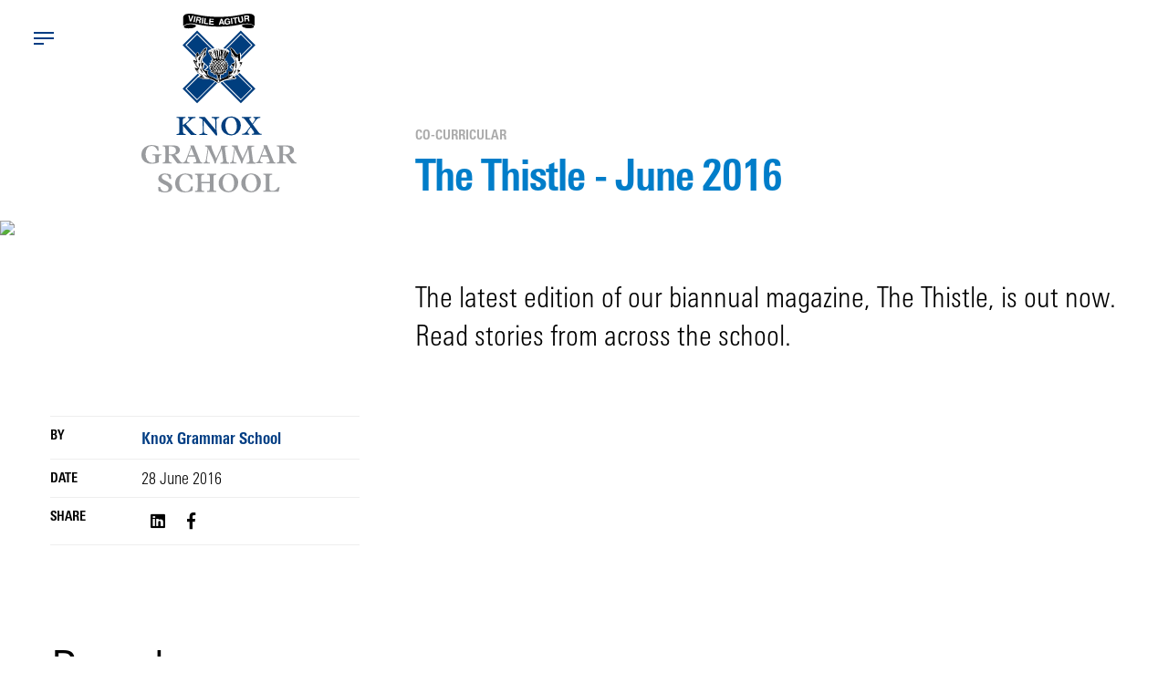

--- FILE ---
content_type: text/html; charset=utf-8
request_url: https://www.knox.nsw.edu.au/news/latest-news/the-thistle-june-2016/
body_size: 6735
content:
<!DOCTYPE html><html lang="en"><!-- BC_OBNW --><head><title>
        
        The Thistle - June 2016
        
        
        
        
        
        
    </title><meta http-equiv="X-UA-Compatible" content="IE=edge" /><link rel="stylesheet" href="https://use.typekit.net/ykk4ioj.css"><link rel="apple-touch-icon" sizes="180x180" href="/static/favicon/apple-touch-icon.png"><link rel="icon" type="image/png" sizes="32x32" href="/static/favicon/favicon-32x32.png"><link rel="icon" type="image/png" sizes="16x16" href="/static/favicon/favicon-16x16.png"><link rel="manifest" href="/static/favicon/site.webmanifest"><link rel="mask-icon" href="/static/favicon/safari-pinned-tab.svg" color="#5bbad5"><meta name="msapplication-TileColor" content="#da532c"><meta name="theme-color" content="#ffffff"><script type="text/javascript">
        var jslang = 'EN';
    </script><!-- Google tag (gtag.js) --><script async src="https://www.googletagmanager.com/gtag/js?id=G-PCQSK1EX04"></script><script>
  window.dataLayer = window.dataLayer || [];
  function gtag(){dataLayer.push(arguments);}
  gtag('js', new Date());

  gtag('config', 'G-PCQSK1EX04');
</script><script>
        document.getElementsByTagName("html")[0].className += " js";
    </script><style>
        :root {

    --font-univers-next-pro: "univers-next-pro", sans-serif;
    --font-univers-next-pro-compressed: "univers-next-pro-compressed", sans-serif;
    --font-univers-next-pro-condensed: "univers-next-pro-condensed", sans-serif;

    --font-weight-hairline: 100;
    --font-weight-thin: 200;
    --font-weight-light: 300;
    --font-weight-regular: 400;
    --font-weight-medium: 500;
    --font-weight-bold: 600;
    --font-weight-extrabold: 800;
    --font-weight-black: 900;
}

    </style><link href="/static/newsletter-2019/css/menu.css" rel="stylesheet"  /><link href="/static/newsletter-2019/css/fontawesome-all.min.css" rel="stylesheet"  /><link href="/static/newsletter-2019/css/bootstrap.min.css" rel="stylesheet" /><link href="/static/newsletter-2019/css/audioplayer.css" rel="stylesheet" /><link href="/static/newsletter-2019/css/style.css" rel="stylesheet" /><link href="/static/css/news-listing-style.css" rel="stylesheet" /><script type="text/javascript" src="https://platform-api.sharethis.com/js/sharethis.js#property=5cf89af34351e9001264f7ac&product=custom-share-buttons"></script><style>



.menu-section .pattern-bg ul {}
.menu-section .pattern-bg ul li {
-webkit-transform: translate(0px, 0px);
-moz-transform: translate(0px, 0px);
-o-transform: translate(0px, 0px);
-ms-transform: translate(0px, 0px);
transform: translate(0px, 0px);
-webkit-transition: all 0.25s ease-in;
-moz-transition: all 0.25s ease-in;
-o-transition: all 0.25s ease-in;
transition: all 0.25s ease-in;
}
.menu-section .pattern-bg ul li a  {
 font-size: 2rem;
    text-transform: uppercase;
    line-height: 1;
}
.menu-section .pattern-bg ul:hover li a {
color:rgba(255,255,255,0.5);
-webkit-transition: all 0.25s ease-in;
-moz-transition: all 0.25s ease-in;
-o-transition: all 0.25s ease-in;
transition: all 0.25s ease-in;
}

.menu-section .pattern-bg ul:hover li:hover {
-webkit-transform: translate(20px, 0px);
-moz-transform: translate(20px, 0px);
-o-transform: translate(20px, 0px);
-ms-transform: translate(20px, 0px);
transform: translate(20px, 0px);
}

.menu-section .pattern-bg ul:hover li:hover a {
color:rgba(255,255,255,1);
}

.menu-section .pattern-bg ul.news-menu-bottom:hover li:hover {
-moz-transform: translate(0px, 0px);
-o-transform: translate(0px, 0px);
-ms-transform: translate(0px, 0px);
transform: translate(0px, 0px);
}
.menu-section .pattern-bg ul.news-menu-bottom li a {font-size:1em; text-transform:capitalize;}



/* News Detail Post */

.block-image .overlay h4 {
    display: inline-block;
    padding: 0.75rem 5rem 0.75rem 1.5rem!important;
    background: #fff;
color:#007DC3;
    position: absolute;
    bottom: 0;
    left: 0;
    margin: 0;
    font-size: 1.15rem;
    line-height: 1.2;
}

.cd-main__content h1 { letter-spacing: -0.025em!important; text-transform:capitalize;}

.header-content h5,
.header-content h5 a {color: #AAA!important;    font-size: 0.715rem;
    font-family: var(--font-univers-next-pro-condensed);
    font-weight: var(--font-weight-bold);
    text-transform: uppercase;
    }

.header-fixed .text-center p {
    font-family: var(--font-univers-next-pro-condensed);
    font-weight: var(--font-weight-bold);
    line-height: 1em;
    text-align: left;
    padding: 15px 0;
    color: #007DC9;
    text-transform: none;
}

.newsletter-content .section p b, 
.newsletter-content .section p strong {
    font-weight: normal!important;
    font-family: var(--font-univers-next-pro-condensed);
    font-weight: var(--font-weight-bold);
}
.newsletter-content .section .image-wrap .block-description h4 a, 
.newsletter-content .section .image-wrap .block-description h3 a {
    color: #007DC9;
    font-family: var(--font-univers-next-pro-condensed);
    font-weight: var(--font-weight-bold);
    letter-spacing: -0.025em;
text-transform:capitalize;
}

.newsletter-content .section .image-wrap .block-description h5 a {
    font-family: var(--font-univers-next-pro-condensed);
    font-weight: var(--font-weight-bold);
    color: #aaa;
    text-transform: uppercase;
}

.newsletter-content .section .popular-block p.date {
    color: #000;
    margin: 0;
    padding: 0.5em 0 1em 0;
    font-size: 0.715rem;
    line-height: 1;
}

.section.story h5 a {color:#aaaaaa;}
.section.story h3 {
    font-size: 2.285rem;
    color: #007DC9;
    margin: 0;
    font-family: var(--font-univers-next-pro-condensed);
    font-weight: var(--font-weight-bold);
    letter-spacing: -0.025em;
    text-transform: capitalize;
}

.section.story p.date {
    font-family: var(--font-univers-next-pro-condensed);
    font-weight: var(--font-weight-light);
    color:  #000;
}




/* News Landing All Items */

.category-list .media h4 { line-height: 1.25rem!important; font-size:1.25rem!important;text-transform: none!important;}
.category-list .media h5 {
    font-family: var(--font-univers-next-pro-condensed);
    font-weight: var(--font-weight-bold);
    font-size: .625rem!important;
    height: 14px!important;
    width: 100%;
color: #aaa!important;
}
.category-list .media p.date {line-height: 1;}


.grey-bg-blocks ul li span {
    margin-right: 1em!important;
    font-family: var(--font-univers-next-pro-condensed);
    font-weight: var(--font-weight-bold);
    font-size: 0.75rem!important;
font-weight:normal!important;
}
.grey-bg-blocks ul li  {margin-left:0!important;}

.grey-bg-blocks .btn.btn-transparent {
    border: 1px solid #aaa!important;
font-weight: normal!important;
    font-family: var(--font-univers-next-pro-condensed);
    font-weight: var(--font-weight-bold);
}



/* News Category Landing All Items */

.newsletter-content .section h4 { line-height: 1.25rem!important; font-size:1.25rem!important;}
section .category-list .media h5 {
    font-family: var(--font-univers-next-pro-condensed);
    font-weight: var(--font-weight-bold);
    font-size: .625rem!important;
    height: 14px!important;
    width: 100%;
color: #aaa!important;
}
section .category-list .media p.date {line-height: 1;}

.news-item-details .rich-text ol{ margin: 0 0 0 20px;}
.news-item-details .rich-text ol li {list-style: decimal!important; padding-left: 20px;}
body.news-item-details .newsletter-content .newsitem-description img.richtext-image.full-width {height: auto!important;}
.newsitem-description ol{padding:0 .90rem 0;}
.newsitem-description ol li{list-style-type: decimal;}

</style><meta charset="utf-8" /><meta name="viewport" content="width=device-width, initial-scale=1" /><!-- The above 3 meta tags *must* come first in the head; any other head content must come *after* these tags --><!-- Bootstrap --><!--<link rel="stylesheet" href="/newsletter-2019/css/aos.css" />--><!-- HTML5 shim and Respond.js for IE8 support of HTML5 elements and media queries --><!-- WARNING: Respond.js doesn't work if you view the page via file:// --><!--[if lt IE 9]><script src="https://oss.maxcdn.com/html5shiv/3.7.3/html5shiv.min.js"></script><script src="https://oss.maxcdn.com/respond/1.4.2/respond.min.js"></script><![endif]--><meta property="og:title" content="The Thistle - June 2016" /><meta property="og:description" content="The latest edition of our biannual magazine, The Thistle, is out now. Read stories from across the school." /><meta property="og:image" content="http://www.knox.nsw.edu.au/media/images/The-Thistle-June-2016.original.jpg" /><meta property="og:url" content="/news/latest-news/the-thistle-june-2016" /><meta property="og:type" content="article" /><style type="text/css">
        body {
            background-image: none;
            background-color: #fff;
        }

        .container {
            padding-left: 0;
            padding-right: 0;
        }
    </style></head><body class="news-item-details"><!-- Fixed Header starts from here--><div class="header-fixed"><div class="container"><div class="row"><div class="col-md-4 col-xs-12 col-sm-6"><div class="logo"><a href="/"><object data="/static/newsletter-2019/images/fixed-header-logo.svg"
                                type="image/svg+xml"><img src="/static/newsletter-2019/images/fixed-header-logo.png"></object></a></div></div><div class="col-md-4 col-xs-12 col-sm-6 text-center hidden-xs"><p>The Thistle - June 2016</p></div><div class="col-md-3  right-block hidden-xs hidden-sm"><a href="/news/latest-news/tennis-football-rugby-win-cas-championships"><div class="media"><div class="media-left"><img alt="" src="/media/images/1st_Tennis_Team_2016.height-75.jpg"></div><div class="media-body media-middle"><p>

                                    Tennis, Football, Rugby w...
                                    <em class="far fa-chevron-right"></em></p></div></div></a></div></div></div></div><!--  Fixed Header Ends here --><div class="cd-main"><div class="cd-main__content"><div class="wrapper"><!-- Static Header starts from here --><div class="header"><div class="container"><div class="row"><div class="col-md-4 col-xs-5"><div class="logo text-center"><a href="/"><object data="/static/newsletter-2019/images/knox-standing-logo.svg"
                                            type="image/svg+xml"><img alt=""
                                                src="/static/newsletter-2019/images/knox-standing-logo.png"></object></a></div></div><div class="col-md-8 col-xs-7"><div class="header-content"><h5><a href="/news/category/co-curricular">CO-CURRICULAR</a><span>, </span></h5><h1>The Thistle - June 2016</h1></div></div></div></div></div><!-- / Static Header Ends here --><!--  Fullscreen Hero Image --><div class="hero-img"><img src="/media/images/The-Thistle-June-2016.original.jpg"></div><!--  / Fullscreen Hero Image --><!-- Newsletter Contents Starts from Here --><div class="newsletter-content"><div class="container"><div class="section"><div class="row"><div class="col-md-4"></div><div class="col-md-8"><div data-aos="fade-up"><p class="lead">

                                            The latest edition of our biannual magazine, The Thistle, is out now. Read stories from across the school.

                                        </p></div></div></div><div class="row"><div class="col-md-4" data-aos="fade-up"><div class="left-block"><div class="author-detail"><div class="media"><div class="media-left">By</div><div class="media-body"><p class="author-name">
                                                        
                                                        Knox Grammar School
                                                        
                                                        
                                                    </p></div></div><div class="media"><div class="media-left">DATE</div><div class="media-body">28 June 2016</div></div><div class="media"><div class="media-left">SHARE</div><div class="media-body"><div class="social-icons"><div data-network="linkedin" class="st-custom-button"><em
                                                                class="fab fa-linkedin"></em></div><div data-network="facebook" class="st-custom-button"><em
                                                                class="fab fa-facebook-f"></em></div><!--div data-network="instagram" class="st-custom-button"><em class="fab fa-instagram"></em></div--><!-- <div data-network="vimeo" class="st-custom-button"><em class="fab fa-vimeo-v"></em></div>--></div></div></div></div></div></div><div class="col-md-8"><div data-aos="fade-up"><p class="big-later padd-20 block"></p></div></div></div></div></div><!--  Popular Stories Section Starts from here --><div class="container"><div data-aos="fade-up"><div class="section"><h2>Popular <br>
                                    Stories</h2><div class="padd-20 popular-block block"><div class="row"><!-- <div class="col-md-12 col-sm-12"><div class="row"> --><!--  --><div class="col-sm-6 left-block"><div class="image-wrap"><a href="#"><img alt="" src="/media/images/2026.01.13_Stage_5_Electives_updat.2e16d0ba.fill-740x500.jpg" class="full"></a><div class="block-description"><h5><a
                                                                    href="/news/category/senior-school">SENIOR SCHOOL</a></h5><h4><a
                                                                    href="/news/latest-news/21st-century-skills-in-electives-update">21st century skills in electives update</a></h4><p class="date">13 January 2026</p><p>We have recently updated the Stage 5 Electives structure in an effort to strengthen student engagement and their sense of purpose.</p></div></div></div><!--  --><!--  --><div class="col-sm-6 left-block"><div class="image-wrap"><a href="#"><img alt="" src="/media/images/Wesley_Mission_drive_2025_with_gap.2e16d0ba.fill-740x500.png" class="full"></a><div class="block-description"><h5><a
                                                                    href="/news/category/community">Community</a></h5><h4><a
                                                                    href="/news/latest-news/wesley-mission-food-drive-and-startts-gifts">Wesley Mission Food Drive and STARTTS gifts</a></h4><p class="date">23 December 2025</p><p>At the end of each year, our Social Justice team and staff contribute time and effort to support the wider community.</p></div></div></div><!--  --><!--  --><div class="col-sm-6 left-block"><div class="image-wrap"><a href="#"><img alt="" src="/media/images/2025__All_teams_Best_of_Prep_VEX_0.2e16d0ba.fill-740x500.jpg" class="full"></a><div class="block-description"><h5><a
                                                                    href="/news/category/co-curricular">CO-CURRICULAR</a><span>, </span><a
                                                                    href="/news/category/technology">TECHNOLOGY</a></h5><h4><a
                                                                    href="/news/latest-news/vex-robotics-australian-national-championships">VEX Robotics Australian National Championships</a></h4><p class="date">22 December 2025</p><p>In early December, 27 Prep students and 27 Senior students travelled to Adelaide to compete in the VEX Nationals, proudly representing Knox Grammar School.</p></div></div></div><!--  --><!-- </div></div> --><!-- 
                                        
                                        
                                        
                                        
                                        
                                        <div class="col-sm-6"><div class="image-wrap"><a href="#"><img alt="" src="/media/images/2025__All_teams_Best_of_Prep_VEX_000.original.jpg" class="full"></a><div class="block-description"><h5><a
                                                            href="/news/category/co-curricular">CO-CURRICULAR</a><span>, </span><a
                                                            href="/news/category/technology">TECHNOLOGY</a></h5><h3><a href="/news/latest-news/vex-robotics-australian-national-championships">VEX Robotics Australian National Championships
                                                        </a></h3><p class="date">22 December 2025</p><p>In early December, 27 Prep students and 27 Senior students travelled to Adelaide to compete in the VEX Nationals, proudly representing Knox Grammar School.</p></div></div></div>
                                        
                                         --></div></div></div></div><!--  Popular Stories Section Ends here --></div><!----next new item section--><div data-aos="fade-up"><hr style="margin: 4rem 0px;"><!-- Next Story section Starts from Here --><div class="section story" style="padding-bottom: 0px;"><div class="container"><div class="row"><div class="col-md-4"><h2>Next <br>
                                            Story</h2></div><div class="col-md-8"><h5><a
                                                href="/news/category/sport">SPORT</a></h5><h3><a href="/news/latest-news/tennis-football-rugby-win-cas-championships">Tennis, Football, Rugby win CAS Championships</a></h3><p class="date">17 August 2016</p><div class="image-wrap"><a href="/news/latest-news/tennis-football-rugby-win-cas-championships"><img alt="" src="/media/images/1st_Tennis_Team_2016.original.jpg" class="full"></a></div></div></div></div></div></div><!-- Next Story section Ends Here --></div><!-- Footer Starts from here --><div class="footer"><div class="container"><div class="row"><div class="col-md-3"><div class="logo"><object data="/static/newsletter-2019/images/fixed-header-logo.svg"
                                        type="image/svg+xml"><img alt="" src="/static/newsletter-2019/images/footer-logo.png"></object></div></div></div></div></div><!-- Footer  Ends here --></div></div><!-- .cd-main --><!-- .cd-main --><a href="#cd-nav" class="cd-nav-trigger js-cd-nav-trigger text--replace"> Menu <span class="cd-nav-trigger__icon"
        aria-hidden="true"></span><svg viewbox="0 0 54 54" aria-hidden="true"><circle fill="transparent" stroke-width="1" cx="27" cy="27" r="25" stroke-dasharray="157 157"
            stroke-dashoffset="157"></circle></svg></a><div id="cd-nav" class="cd-nav "><div class="cd-nav__content"><div class="menu-section"><div class="col-md-6 pattern-bg"><div class="row"><div class="col-md-8"><h2>WHAT&rsquo;S HAPPENING AT KNOX?</h2></div><div class="col-md-4 text-right"><a href="/">Main Site</a></div></div><div class="search-box"><div class="input-group"><form action="/news/search/" method="get"><input type="text" autocomplete="off" class="form-control" placeholder="Search&hellip;"
                                name="query" aria-describedby="basic-addon2" /><button type="submit"><em class="fal fa-search"></em></button></form></div></div><ul class="news-menu-top"><li><a href="/news/latest-news">News Home</a></li><li><a href="/news/category/wahroonga-prep">WAHROONGA PREP</a></li><li><a href="/news/category/sport">SPORT</a></li><li><a href="/news/category/visual-arts">VISUAL ARTS</a></li><li><a href="/news/category/performing-arts">PERFORMING ARTS</a></li><li><a href="/news/category/careers">CAREERS</a></li><li><a href="/news/category/senior-school">SENIOR SCHOOL</a></li><li><a href="/news/category/whole-school">WHOLE SCHOOL</a></li><li><a href="/news/category/knox-prep">KNOX PREP</a></li><li><a href="/news/category/technology">TECHNOLOGY</a></li><li><a href="/news/category/community">Community</a></li><li><a href="/news/category/boarding">Boarding</a></li><li><a href="/news/category/academic">Academic</a></li><li><a href="/news/category/co-curricular">CO-CURRICULAR</a></li></ul><div class="footer-block"><div class="row"><div class="col-sm-5"><ul class="news-menu-bottom test"><li><a href="/community/parent-resources/knoxonian-and-sports-bulletin/">The Knoxonian</a></li><li><a href="/about/public-information/term-dates/">Term Dates</a></li></ul></div><div class="col-sm-7"><!---included into news popup content html---><p>Subscribe to our eNewsletter</p><div class="subscription-form"><form action="/subscribe/" id="wagtail-form" method="POST"><input type="hidden" name="csrfmiddlewaretoken" value="X0MGo6fZrCLz8jD4ISwSQDzYndfFJa3NajNpwbgicmL6K1nCUgrIJGF7ujtphxVd"><input type="email" name="email" placeholder="Your Email Address&hellip;" /><input type="submit" value="SUBSCRIBE" /></form></div></div></div></div></div><div class="col-md-6 hidden-xs"><div class="right-block"><h2>Popular Stories</h2><div class="row"><div class="col-sm-6"><div class="image-wrap"><a href="/news/latest-news/21st-century-skills-in-electives-update"><img alt="" src="/media/images/2026.01.13_Stage_5_Electives_updat.2e16d0ba.fill-400x400.jpg" class="full"><h5>
                                        SENIOR SCHOOL<span class="comma">, </span></h5><p>   21st century skills in electives up...</p></a></div></div><div class="col-sm-6"><div class="image-wrap"><a href="/news/latest-news/wesley-mission-food-drive-and-startts-gifts"><img alt="" src="/media/images/Wesley_Mission_drive_2025_with_gap.2e16d0ba.fill-400x400.png" class="full"><h5>
                                        Community<span class="comma">, </span></h5><p>   Wesley Mission Food Drive and START...</p></a></div></div><div class="col-sm-6"><div class="image-wrap"><a href="/news/latest-news/vex-robotics-australian-national-championships"><img alt="" src="/media/images/2025__All_teams_Best_of_Prep_VEX_0.2e16d0ba.fill-400x400.jpg" class="full"><h5>
                                        CO-CURRICULAR<span class="comma">, </span>
                                        
                                        TECHNOLOGY<span class="comma">, </span></h5><p>   VEX Robotics Australian National Ch...</p></a></div></div><div class="col-sm-6"><div class="image-wrap"><a href="/news/latest-news/class-of-2025-hsc-achievements"><img alt="" src="/media/images/2025.12.18_HSC_Headmasters_Report.2e16d0ba.fill-400x400.jpg" class="full"><h5>
                                        SENIOR SCHOOL<span class="comma">, </span>
                                        
                                        Academic<span class="comma">, </span></h5><p>   Class of 2025 HSC achievements</p></a></div></div></div><p class="copyright">&copy;2019 Knox Grammar School, All rights reserved.</p></div></div></div></div><!-- .cd-nav__content --></div><!-- .cd-nav --><!-- .cd-nav --></div><a href="#" id="back-top"><em class="fal fa-arrow-to-top"></em></a><!-- jQuery (necessary for Bootstrap's JavaScript plugins) --><script src="https://ajax.googleapis.com/ajax/libs/jquery/1.12.4/jquery.min.js"></script><!-- Include all compiled plugins (below), or include individual files as needed --><script src="/static/newsletter-2019/js/bootstrap.min.js"></script><script src="/static/newsletter-2019/js/util.js"></script><!-- util functions included in the CodyHouse framework --><script src="/static/newsletter-2019/js/audioplayer.js"></script><script src="/static/newsletter-2019/js/main.js"></script><script src="/static/newsletter-2019/js/aos.js"></script><!--script src="https://code.jquery.com/ui/1.12.1/jquery-ui.js"></script--><script>
        $(function () {
            $('.pattern-bg').css('height', $(window).height());
        });

        AOS.init({
            easing: 'ease-in-out-sine'
        });

        setInterval(addItem, 300);

        var itemsCounter = 1;
        var container = document.getElementById('aos-demo');

        function addItem() {
            if (itemsCounter > 42) return;
            var item = document.createElement('div');
            item.classList.add('aos-item');
            item.setAttribute('data-aos', 'fade-up');
            item.innerHTML = '<div class="aos-item__inner"><h3>' + itemsCounter + '</h3></div>';
            itemsCounter++;
        }
        // Hide Header on on scroll down
        var didScroll;
        var lastScrollTop = 0;
        var delta = 5;
        var navbarHeight = $('header').outerHeight();

        $(window).scroll(function (event) {
            didScroll = true;
        });

        setInterval(function () {
            if (didScroll) {
                hasScrolled();
                didScroll = false;
            }
        }, 250);

        function hasScrolled() {
            var st = $(this).scrollTop();

            // Make sure they scroll more than delta
            if (Math.abs(lastScrollTop - st) <= delta)
                return;

            if (st > lastScrollTop && st > navbarHeight) {
                // Scroll Down
                $('.header-fixed,.cd-nav-trigger').removeClass('nav-down').addClass('nav-up');
            } else {
                // Scroll Up
                if (st + $(window).height() < $(document).height()) {
                    $('.header-fixed,.cd-nav-trigger').removeClass('nav-up').addClass('nav-down');
                }
            }

            lastScrollTop = st;
        }
    </script></body></html>

--- FILE ---
content_type: text/css
request_url: https://www.knox.nsw.edu.au/static/newsletter-2019/css/menu.css
body_size: 8562
content:
@import url("https://fonts.googleapis.com/css?family=Open+Sans:400,800,700|Merriweather:400,700");
*, *::after, *::before {
	box-sizing: inherit
}
* {
	font: inherit
}
html, body, div, span, applet, object, iframe, h1, h2, h3, h4, h5, h6, p, blockquote, pre, a, abbr, acronym, address, big, cite, code, del, dfn, em, img, ins, kbd, q, s, samp, small, strike, strong, sub, sup, tt, var, b, u, i, center, dl, dt, dd, ol, ul, li, fieldset, form, label, legend, table, caption, tbody, tfoot, thead, tr, th, td, article, aside, canvas, details, embed, figure, figcaption, footer, header, hgroup, menu, nav, output, ruby, section, summary, time, mark, audio, video, hr {
	margin: 0;
	padding: 0;
	border: 0
}
html {
	box-sizing: border-box
}
body {
	background-color: hsl(0, 0%, 100%);
	background-color: var(--color-bg, white)
}

article, aside, details, figcaption, figure, footer, header, hgroup, menu, nav, section, main, form legend {
	display: block
}
ol, ul {
	list-style: none
}
blockquote, q {
	quotes: none
}
button, input, textarea, select {
	margin: 0
}
.btn, .form-control, .link, .reset {
	background-color: transparent;
	padding: 0;
	border: 0;
	border-radius: 0;
	color: inherit;
	line-height: inherit;
	-webkit-appearance: none;
	-moz-appearance: none;
	appearance: none
}
select.form-control::-ms-expand {
display:none
}
textarea {
	resize: vertical;
	overflow: auto;
	vertical-align: top
}
input::-ms-clear {
display:none
}
table {
	border-collapse: collapse;
	border-spacing: 0
}
img, video, svg {
	max-width: 100%
}

[data-theme] {
background-color:hsl(0, 0%, 100%);
background-color:var(--color-bg);
color:hsl(240, 4%, 20%);
color:var(--color-contrast-high)
}
:root {
--space-unit:  1em;
--space-xxxxs: calc(0.125*var(--space-unit));
--space-xxxs:  calc(0.25*var(--space-unit));
--space-xxs:   calc(0.375*var(--space-unit));
--space-xs:    calc(0.5*var(--space-unit));
--space-sm:    calc(0.75*var(--space-unit));
--space-md:    calc(1.25*var(--space-unit));
--space-lg:    calc(2*var(--space-unit));
--space-xl:    calc(3.25*var(--space-unit));
--space-xxl:   calc(5.25*var(--space-unit));
--space-xxxl:  calc(8.5*var(--space-unit));
--space-xxxxl: calc(13.75*var(--space-unit));
--component-padding: var(--space-md)
}
@supports (--css: variables) {
@media (min-width: 64rem) {
:root {
--space-unit:  1.25em
}
}
}
.margin-top, .margin-top--md {
	margin-top: 1.25em;
	margin-top: var(--space-md)
}
.margin-top--xxxxs {
	margin-top: 0.125em;
	margin-top: var(--space-xxxxs)
}
.margin-top--xxxs {
	margin-top: 0.25em;
	margin-top: var(--space-xxxs)
}
.margin-top--xxs {
	margin-top: 0.375em;
	margin-top: var(--space-xxs)
}
.margin-top--xs {
	margin-top: 0.5em;
	margin-top: var(--space-xs)
}
.margin-top--sm {
	margin-top: 0.75em;
	margin-top: var(--space-sm)
}
.margin-top--lg {
	margin-top: 2em;
	margin-top: var(--space-lg)
}
.margin-top--xl {
	margin-top: 3.25em;
	margin-top: var(--space-xl)
}
.margin-top--xxl {
	margin-top: 5.25em;
	margin-top: var(--space-xxl)
}
.margin-top--xxxl {
	margin-top: 8.5em;
	margin-top: var(--space-xxxl)
}
.margin-top--xxxxl {
	margin-top: 13.75em;
	margin-top: var(--space-xxxxl)
}
.margin-bottom, .margin-bottom--md {
	margin-bottom: 1.25em;
	margin-bottom: var(--space-md)
}
.margin-bottom--xxxxs {
	margin-bottom: 0.125em;
	margin-bottom: var(--space-xxxxs)
}
.margin-bottom--xxxs {
	margin-bottom: 0.25em;
	margin-bottom: var(--space-xxxs)
}
.margin-bottom--xxs {
	margin-bottom: 0.375em;
	margin-bottom: var(--space-xxs)
}
.margin-bottom--xs {
	margin-bottom: 0.5em;
	margin-bottom: var(--space-xs)
}
.margin-bottom--sm {
	margin-bottom: 0.75em;
	margin-bottom: var(--space-sm)
}
.margin-bottom--lg {
	margin-bottom: 2em;
	margin-bottom: var(--space-lg)
}
.margin-bottom--xl {
	margin-bottom: 3.25em;
	margin-bottom: var(--space-xl)
}
.margin-bottom--xxl {
	margin-bottom: 5.25em;
	margin-bottom: var(--space-xxl)
}
.margin-bottom--xxxl {
	margin-bottom: 8.5em;
	margin-bottom: var(--space-xxxl)
}
.margin-bottom--xxxxl {
	margin-bottom: 13.75em;
	margin-bottom: var(--space-xxxxl)
}
:root {
--container-width-xs: 37.5rem;
--container-width-sm: 45rem;
--container-width-md: 64rem;
--container-width-lg: 80rem;
--container-width-xl: 90rem
}
.container {
	width: calc(100% - 1.25em);
width:calc(100% - 2*var(--component-padding));
	margin-left: auto;
	margin-right: auto
}
.container--full-width {
	width: 100%
}
.container--xs {
	max-width: 37.5rem;
	max-width: var(--container-width-xs)
}
.container--sm {
	max-width: 45rem;
	max-width: var(--container-width-sm)
}
.container--md {
	max-width: 64rem;
	max-width: var(--container-width-md)
}
.container--lg {
	max-width: 80rem;
	max-width: var(--container-width-lg)
}
.container--xl {
	max-width: 90rem;
	max-width: var(--container-width-xl)
}
.container--adaptive, .container--adaptive-lg {
	max-width: 37.5rem;
	max-width: var(--container-width-xs)
}
@media (min-width: 64rem) {
.container--adaptive, .container--adaptive-lg {
max-width:64rem;
max-width:var(--container-width-md)
}
}
@media (min-width: 90rem) {
.container--adaptive, .container--adaptive-lg {
max-width:80rem;
max-width:var(--container-width-lg)
}
}
.container--adaptive-sm {
	max-width: 37.5rem;
	max-width: var(--container-width-xs)
}
@media (min-width: 64rem) {
.container--adaptive-sm {
max-width:45rem;
max-width:var(--container-width-sm)
}
}
.container--adaptive-md {
	max-width: 37.5rem;
}
@media (min-width: 64rem) {
.container--adaptive-md {
max-width:64rem;
max-width:var(--container-width-md)
}
}
.container--adaptive-xl {
	max-width: 37.5rem;
	max-width: var(--container-width-xs)
}
@media (min-width: 64rem) {
.container--adaptive-xl {
max-width:64rem;
max-width:var(--container-width-md)
}
}
@media (min-width: 90rem) {
.container--adaptive-xl {
max-width:90rem;
max-width:var(--container-width-xl)
}
}
.grid {
	display: -ms-flexbox;
	display: flex;
	-ms-flex-wrap: wrap;
	flex-wrap: wrap
}
.grid>* {
	background-clip: content-box;
	-ms-flex-preferred-size: 100%;
	flex-basis: 100%
}
.grid--gap-xs, .grid-gap--xs {
	margin: -0.5em 0 0 -0.5em;
margin:calc(var(--space-xs)*-1) 0 0 calc(var(--space-xs)*-1)
}
.grid--gap-xs>*, .grid-gap--xs>* {
	padding: 0.5em 0 0 0.5em;
	padding: var(--space-xs) 0 0 var(--space-xs)
}

.grid--gap-sm, .grid-gap--sm {
	margin: -0.75em 0 0 -0.75em;
margin:calc(var(--space-sm)*-1) 0 0 calc(var(--space-sm)*-1)
}
.grid--gap-sm>*, .grid-gap--sm>* {
	padding: 0.75em 0 0 0.75em;
	padding: var(--space-sm) 0 0 var(--space-sm)
}
.grid--gap-md, .grid-gap--md {
	margin: -1.25em 0 0 -1.25em;
margin:calc(var(--space-md)*-1) 0 0 calc(var(--space-md)*-1)
}
.grid--gap-md>*, .grid-gap--md>* {
	padding: 1.25em 0 0 1.25em;
	padding: var(--space-md) 0 0 var(--space-md)
}
.grid--gap-lg, .grid-gap--lg {
	margin: -2em 0 0 -2em;
margin:calc(var(--space-lg)*-1) 0 0 calc(var(--space-lg)*-1)
}
.grid--gap-lg>*, .grid-gap--lg>* {
	padding: 2em 0 0 2em;
	padding: var(--space-lg) 0 0 var(--space-lg)
}
.grid--gap-xl, .grid-gap--xl {
	margin: -3.25em 0 0 -3.25em;
margin:calc(var(--space-xl)*-1) 0 0 calc(var(--space-xl)*-1)
}
.grid--gap-xl>*, .grid-gap--xl>* {
	padding: 3.25em 0 0 3.25em;
	padding: var(--space-xl) 0 0 var(--space-xl)
}
.col {
	-ms-flex-positive: 1;
	flex-grow: 1;
	-ms-flex-preferred-size: 0;
	flex-basis: 0;
	max-width: 100%
}
.col--1 {
	-ms-flex-preferred-size: 8.33%;
	flex-basis: 8.33%;
	max-width: 8.33%
}
.col--2 {
	-ms-flex-preferred-size: 16.66%;
	flex-basis: 16.66%;
	max-width: 16.66%
}
.col--3 {
	-ms-flex-preferred-size: 25%;
	flex-basis: 25%;
	max-width: 25%
}
.col--4 {
	-ms-flex-preferred-size: 33.33%;
	flex-basis: 33.33%;
	max-width: 33.33%
}
.col--5 {
	-ms-flex-preferred-size: 41.66%;
	flex-basis: 41.66%;
	max-width: 41.66%
}
.col--6 {
	-ms-flex-preferred-size: 50%;
	flex-basis: 50%;
	max-width: 50%
}
.col--7 {
	-ms-flex-preferred-size: 58.33%;
	flex-basis: 58.33%;
	max-width: 58.33%
}
.col--8 {
	-ms-flex-preferred-size: 66.66%;
	flex-basis: 66.66%;
	max-width: 66.66%
}
.col--9 {
	-ms-flex-preferred-size: 75%;
	flex-basis: 75%;
	max-width: 75%
}
.col--10 {
	-ms-flex-preferred-size: 83.33%;
	flex-basis: 83.33%;
	max-width: 83.33%
}
.col--11 {
	-ms-flex-preferred-size: 91.66%;
	flex-basis: 91.66%;
	max-width: 91.66%
}
.col--12 {
	-ms-flex-preferred-size: 100%;
	flex-basis: 100%;
	max-width: 100%
}
@media (min-width: 30rem) {
.col--xs {
-ms-flex-positive:1;
flex-grow:1;
-ms-flex-preferred-size:0;
flex-basis:0;
max-width:100%
}
.col--xs-1 {
-ms-flex-preferred-size:8.33%;
flex-basis:8.33%;
max-width:8.33%
}
.col--xs-2 {
-ms-flex-preferred-size:16.66%;
flex-basis:16.66%;
max-width:16.66%
}
.col--xs-3 {
-ms-flex-preferred-size:25%;
flex-basis:25%;
max-width:25%
}
.col--xs-4 {
-ms-flex-preferred-size:33.33%;
flex-basis:33.33%;
max-width:33.33%
}
.col--xs-5 {
-ms-flex-preferred-size:41.66%;
flex-basis:41.66%;
max-width:41.66%
}
.col--xs-6 {
-ms-flex-preferred-size:50%;
flex-basis:50%;
max-width:50%
}
.col--xs-7 {
-ms-flex-preferred-size:58.33%;
flex-basis:58.33%;
max-width:58.33%
}
.col--xs-8 {
-ms-flex-preferred-size:66.66%;
flex-basis:66.66%;
max-width:66.66%
}
.col--xs-9 {
-ms-flex-preferred-size:75%;
flex-basis:75%;
max-width:75%
}
.col--xs-10 {
-ms-flex-preferred-size:83.33%;
flex-basis:83.33%;
max-width:83.33%
}
.col--xs-11 {
-ms-flex-preferred-size:91.66%;
flex-basis:91.66%;
max-width:91.66%
}
.col--xs-12 {
-ms-flex-preferred-size:100%;
flex-basis:100%;
max-width:100%
}
}
@media (min-width: 37.5rem) {
.col--sm {
-ms-flex-positive:1;
flex-grow:1;
-ms-flex-preferred-size:0;
flex-basis:0;
max-width:100%
}
.col--sm-1 {
-ms-flex-preferred-size:8.33%;
flex-basis:8.33%;
max-width:8.33%
}
.col--sm-2 {
-ms-flex-preferred-size:16.66%;
flex-basis:16.66%;
max-width:16.66%
}
.col--sm-3 {
-ms-flex-preferred-size:25%;
flex-basis:25%;
max-width:25%
}
.col--sm-4 {
-ms-flex-preferred-size:33.33%;
flex-basis:33.33%;
max-width:33.33%
}
.col--sm-5 {
-ms-flex-preferred-size:41.66%;
flex-basis:41.66%;
max-width:41.66%
}
.col--sm-6 {
-ms-flex-preferred-size:50%;
flex-basis:50%;
max-width:50%
}
.col--sm-7 {
-ms-flex-preferred-size:58.33%;
flex-basis:58.33%;
max-width:58.33%
}
.col--sm-8 {
-ms-flex-preferred-size:66.66%;
flex-basis:66.66%;
max-width:66.66%
}
.col--sm-9 {
-ms-flex-preferred-size:75%;
flex-basis:75%;
max-width:75%
}
.col--sm-10 {
-ms-flex-preferred-size:83.33%;
flex-basis:83.33%;
max-width:83.33%
}
.col--sm-11 {
-ms-flex-preferred-size:91.66%;
flex-basis:91.66%;
max-width:91.66%
}
.col--sm-12 {
-ms-flex-preferred-size:100%;
flex-basis:100%;
max-width:100%
}
}
@media (min-width: 64rem) {
.col--md {
-ms-flex-positive:1;
flex-grow:1;
-ms-flex-preferred-size:0;
flex-basis:0;
max-width:100%
}
.col--md-1 {
-ms-flex-preferred-size:8.33%;
flex-basis:8.33%;
max-width:8.33%
}
.col--md-2 {
-ms-flex-preferred-size:16.66%;
flex-basis:16.66%;
max-width:16.66%
}
.col--md-3 {
-ms-flex-preferred-size:25%;
flex-basis:25%;
max-width:25%
}
.col--md-4 {
-ms-flex-preferred-size:33.33%;
flex-basis:33.33%;
max-width:33.33%
}
.col--md-5 {
-ms-flex-preferred-size:41.66%;
flex-basis:41.66%;
max-width:41.66%
}
.col--md-6 {
-ms-flex-preferred-size:50%;
flex-basis:50%;
max-width:50%
}
.col--md-7 {
-ms-flex-preferred-size:58.33%;
flex-basis:58.33%;
max-width:58.33%
}
.col--md-8 {
-ms-flex-preferred-size:66.66%;
flex-basis:66.66%;
max-width:66.66%
}
.col--md-9 {
-ms-flex-preferred-size:75%;
flex-basis:75%;
max-width:75%
}
.col--md-10 {
-ms-flex-preferred-size:83.33%;
flex-basis:83.33%;
max-width:83.33%
}
.col--md-11 {
-ms-flex-preferred-size:91.66%;
flex-basis:91.66%;
max-width:91.66%
}
.col--md-12 {
-ms-flex-preferred-size:100%;
flex-basis:100%;
max-width:100%
}
}
@media (min-width: 80rem) {
.col--lg {
-ms-flex-positive:1;
flex-grow:1;
-ms-flex-preferred-size:0;
flex-basis:0;
max-width:100%
}
.col--lg-1 {
-ms-flex-preferred-size:8.33%;
flex-basis:8.33%;
max-width:8.33%
}
.col--lg-2 {
-ms-flex-preferred-size:16.66%;
flex-basis:16.66%;
max-width:16.66%
}
.col--lg-3 {
-ms-flex-preferred-size:25%;
flex-basis:25%;
max-width:25%
}
.col--lg-4 {
-ms-flex-preferred-size:33.33%;
flex-basis:33.33%;
max-width:33.33%
}
.col--lg-5 {
-ms-flex-preferred-size:41.66%;
flex-basis:41.66%;
max-width:41.66%
}
.col--lg-6 {
-ms-flex-preferred-size:50%;
flex-basis:50%;
max-width:50%
}
.col--lg-7 {
-ms-flex-preferred-size:58.33%;
flex-basis:58.33%;
max-width:58.33%
}
.col--lg-8 {
-ms-flex-preferred-size:66.66%;
flex-basis:66.66%;
max-width:66.66%
}
.col--lg-9 {
-ms-flex-preferred-size:75%;
flex-basis:75%;
max-width:75%
}
.col--lg-10 {
-ms-flex-preferred-size:83.33%;
flex-basis:83.33%;
max-width:83.33%
}
.col--lg-11 {
-ms-flex-preferred-size:91.66%;
flex-basis:91.66%;
max-width:91.66%
}
.col--lg-12 {
-ms-flex-preferred-size:100%;
flex-basis:100%;
max-width:100%
}
}
@media (min-width: 90rem) {
.col--xl {
-ms-flex-positive:1;
flex-grow:1;
-ms-flex-preferred-size:0;
flex-basis:0;
max-width:100%
}
.col--xl-1 {
-ms-flex-preferred-size:8.33%;
flex-basis:8.33%;
max-width:8.33%
}
.col--xl-2 {
-ms-flex-preferred-size:16.66%;
flex-basis:16.66%;
max-width:16.66%
}
.col--xl-3 {
-ms-flex-preferred-size:25%;
flex-basis:25%;
max-width:25%
}
.col--xl-4 {
-ms-flex-preferred-size:33.33%;
flex-basis:33.33%;
max-width:33.33%
}
.col--xl-5 {
-ms-flex-preferred-size:41.66%;
flex-basis:41.66%;
max-width:41.66%
}
.col--xl-6 {
-ms-flex-preferred-size:50%;
flex-basis:50%;
max-width:50%
}
.col--xl-7 {
-ms-flex-preferred-size:58.33%;
flex-basis:58.33%;
max-width:58.33%
}
.col--xl-8 {
-ms-flex-preferred-size:66.66%;
flex-basis:66.66%;
max-width:66.66%
}
.col--xl-9 {
-ms-flex-preferred-size:75%;
flex-basis:75%;
max-width:75%
}
.col--xl-10 {
-ms-flex-preferred-size:83.33%;
flex-basis:83.33%;
max-width:83.33%
}
.col--xl-11 {
-ms-flex-preferred-size:91.66%;
flex-basis:91.66%;
max-width:91.66%
}
.col--xl-12 {
-ms-flex-preferred-size:100%;
flex-basis:100%;
max-width:100%
}
}
.flex {
	display: -ms-flexbox;
	display: flex
}
.flex>* {
	display: inline-block
}
.flex--wrap {
	-ms-flex-wrap: wrap;
	flex-wrap: wrap
}
.flex--column {
	-ms-flex-direction: column;
	flex-direction: column
}
.flex--end {
	-ms-flex-pack: end;
	justify-content: flex-end
}
.flex--center {
	-ms-flex-pack: center;
	justify-content: center;
	-ms-flex-align: center;
	align-items: center
}
.flex--center-x {
	-ms-flex-pack: center;
	justify-content: center
}
.flex--center-y {
	-ms-flex-align: center;
	align-items: center
}
.flex--space-between {
	-ms-flex-pack: justify;
	justify-content: space-between
}
.flex--space-around {
	-ms-flex-pack: distribute;
	justify-content: space-around
}
.flex--space-evenly {
	-ms-flex-pack: space-evenly;
	justify-content: space-evenly
}
.flex--grow>* {
	-ms-flex-positive: 1;
	flex-grow: 1
}
.flex--shrink-none>* {
	-ms-flex-negative: 0;
	flex-shrink: 0
}
.flex--gap>*, .flex--gap-md>*, .flex-gap>*, .flex-gap--md>* {
	margin-right: 1.25em;
	margin-right: var(--space-md)
}
.flex--gap>*:last-child, .flex--gap-md>*:last-child, .flex-gap>*:last-child, .flex-gap--md>*:last-child {
	margin-right: 0
}
.flex--wrap.flex--gap, .flex--wrap.flex--gap-md, .flex--wrap.flex-gap, .flex--wrap.flex-gap--md {
	margin-bottom: -1.25em;
margin-bottom:calc(-1*var(--space-md))
}
.flex--wrap.flex--gap>*, .flex--wrap.flex--gap-md>*, .flex--wrap.flex-gap>*, .flex--wrap.flex-gap--md>* {
	margin-bottom: 1.25em;
	margin-bottom: var(--space-md)
}
.flex--gap-xxs>*, .flex-gap--xxs>* {
	margin-right: 0.375em;
	margin-right: var(--space-xxs)
}
.flex--gap-xxs>*:last-child, .flex-gap--xxs>*:last-child {
	margin-right: 0
}
.flex--wrap.flex--gap-xxs, .flex--wrap.flex-gap--xxs {
	margin-bottom: -0.375em;
margin-bottom:calc(-1*var(--space-xxs))
}
.flex--wrap.flex--gap-xxs>*, .flex--wrap.flex-gap--xxs>* {
	margin-bottom: 0.375em;
	margin-bottom: var(--space-xxs)
}
.flex--gap-xs>*, .flex-gap--xs>* {
	margin-right: 0.5em;
	margin-right: var(--space-xs)
}
.flex--gap-xs>*:last-child, .flex-gap--xs>*:last-child {
	margin-right: 0
}
.flex--wrap.flex--gap-xs, .flex--wrap.flex-gap--xs {
	margin-bottom: -0.5em;
margin-bottom:calc(-1*var(--space-xs))
}
.flex--wrap.flex--gap-xs>*, .flex--wrap.flex-gap--xs>* {
	margin-bottom: 0.5em;
	margin-bottom: var(--space-xs)
}
.flex--gap-sm>*, .flex-gap--sm>* {
	margin-right: 0.75em;
	margin-right: var(--space-sm)
}
.flex--gap-sm>*:last-child, .flex-gap--sm>*:last-child {
	margin-right: 0
}
.flex--wrap.flex--gap-sm, .flex--wrap.flex-gap--sm {
	margin-bottom: -0.75em;
margin-bottom:calc(-1*var(--space-sm))
}
.flex--wrap.flex--gap-sm>*, .flex--wrap.flex-gap--sm>* {
	margin-bottom: 0.75em;
	margin-bottom: var(--space-sm)
}
.flex--gap-lg>*, .flex-gap--lg>* {
	margin-right: 2em;
	margin-right: var(--space-lg)
}
.flex--gap-lg>*:last-child, .flex-gap--lg>*:last-child {
	margin-right: 0
}
.flex--wrap.flex--gap-lg, .flex--wrap.flex-gap--lg {
	margin-bottom: -2em;
margin-bottom:calc(-1*var(--space-lg))
}
.flex--wrap.flex--gap-lg>*, .flex--wrap.flex-gap--lg>* {
	margin-bottom: 2em;
	margin-bottom: var(--space-lg)
}
.flex--gap-xl>*, .flex-gap--xl>* {
	margin-right: 3.25em;
	margin-right: var(--space-xl)
}
.flex--gap-xl>*:last-child, .flex-gap--xl>*:last-child {
	margin-right: 0
}
.flex--wrap.flex--gap-xl, .flex--wrap.flex-gap--xl {
	margin-bottom: -3.25em;
margin-bottom:calc(-1*var(--space-xl))
}
.flex--wrap.flex--gap-xl>*, .flex--wrap.flex-gap--xl>* {
	margin-bottom: 3.25em;
	margin-bottom: var(--space-xl)
}
.flex-item--end {
	-ms-flex-item-align: end;
	align-self: flex-end
}
.flex-item--grow {
	-ms-flex-positive: 1;
	flex-grow: 1
}
.flex-item--shrink-none {
	-ms-flex-negative: 0;
	flex-shrink: 0
}
:root {
--radius: 0.25em;
--shadow-sm: 0 1px 1px rgba(0, 0, 0, .2), 0 1px 8px rgba(0, 0, 0, .1);
--shadow-md: 0 1px 8px rgba(0, 0, 0, .1), 0 8px 24px rgba(0, 0, 0, .15);
--shadow-lg: 0 1px 8px rgba(0, 0, 0, .1), 0 16px 48px rgba(0, 0, 0, .1), 0 24px 60px rgba(0, 0, 0, .1);
--transition-bounce: cubic-bezier(0.175, 0.885, 0.32, 1.275);
--transition-ease-in-out: cubic-bezier(0.645, 0.045, 0.355, 1);
--transition-ease-in: cubic-bezier(0.55, 0.055, 0.675, 0.19);
--transition-ease-out: cubic-bezier(0.215, 0.61, 0.355, 1)
}
:root {
--font-primary: sans-serif;
--text-base-size: 1em;
--text-scale-ratio: 1.2;
--text-xs: calc(1em/var(--text-scale-ratio)/var(--text-scale-ratio));
--text-sm: calc(var(--text-xs)*var(--text-scale-ratio));
--text-md: calc(var(--text-sm)*var(--text-scale-ratio)*var(--text-scale-ratio));
--text-lg: calc(var(--text-md)*var(--text-scale-ratio));
--text-xl: calc(var(--text-lg)*var(--text-scale-ratio));
--text-xxl: calc(var(--text-xl)*var(--text-scale-ratio));
--text-xxxl: calc(var(--text-xxl)*var(--text-scale-ratio));
--body-line-height: 1.4;
--heading-line-height: 1.2;
--font-primary-capital-letter: 1
}
@supports (--css: variables) {
@media (min-width: 64rem) {
:root {
--text-base-size: 1.25em;
--text-scale-ratio: 1.25
}
}
}
body {
	font-size: 1em;
	font-size: var(--text-base-size);
	font-family: 'Open Sans', sans-serif;
	font-family: var(--font-primary);
	color: hsl(240, 4%, 20%);
	color: var(--color-contrast-high)
}
h1, h2, h3, h4 {
	color: hsl(240, 8%, 12%);
	color: var(--color-contrast-higher);
	line-height: 1.2;
	line-height: var(--heading-line-height)
}
.text--xxxl {
	font-size: 2.48832em;
	font-size: var(--text-xxxl)
}
h1, .text--xxl {
	font-size: 2.0736em;
	font-size: var(--text-xxl)
}
h2, .text--xl {
	font-size: 1.728em;
	font-size: var(--text-xl)
}
h3, .text--lg {
	font-size: 1.44em;
	font-size: var(--text-lg)
}
h4, .text--md {
	font-size: 1.2em;
	font-size: var(--text-md)
}
.text--sm, small {
	font-size: 0.83333em;
	font-size: var(--text-sm)
}
.text--xs {
	font-size: 0.69444em;
	font-size: var(--text-xs)
}
a, .link {
	color: hsl(220, 90%, 56%);
	color: var(--color-primary);
	text-decoration: underline
}
mark {
	background-color: hsla(355, 90%, 61%, 0.2);
	background-color: hsla(var(--color-accent-h), var(--color-accent-s), var(--color-accent-l), 0.2);
	color: inherit
}
strong {
	font-weight: bold
}
s {
	text-decoration: line-through
}
u {
	text-decoration: underline
}
.text--subtle, .text-component .text--subtle {
	color: hsl(240, 1%, 48%);
	color: var(--color-contrast-medium)
}
.text--inherit, .text-component .text--inherit {
	color: inherit
}
.text-component {
--component-body-line-height: calc(var(--body-line-height)*var(--line-height-multiplier, 1));
--component-heading-line-height: calc(var(--heading-line-height)*var(--line-height-multiplier, 1));
--line-height-multiplier: 1;
--text-vspace-multiplier: 1
}
.text-component h1, .text-component h2, .text-component h3, .text-component h4 {
	line-height: 1.2;
	line-height: var(--component-heading-line-height);
	margin-bottom: 0.25em;
margin-bottom:calc(var(--space-xxxs)*var(--text-vspace-multiplier))
}
.text-component h2, .text-component h3, .text-component h4 {
	margin-top: 0.75em;
margin-top:calc(var(--space-sm)*var(--text-vspace-multiplier))
}
.text-component p, .text-component blockquote, .text-component ul li, .text-component ol li {
	line-height: 1.4;
	line-height: var(--component-body-line-height);
	color: hsl(240, 4%, 20%);
	color: var(--color-contrast-high)
}
.text-component ul, .text-component ol, .text-component p, .text-component blockquote, .text-component .text-component__block, .text-component .text-component__img {
	margin-bottom: 0.75em;
margin-bottom:calc(var(--space-sm)*var(--text-vspace-multiplier))
}
.text-component ul, .text-component ol {
	padding-left: 1em
}
.text-component ul {
	list-style-type: disc
}
.text-component ol {
	list-style-type: decimal
}
.text-component em {
	font-style: italic
}
.text-component blockquote {
	padding-left: 1em;
	border-left: 4px solid hsl(240, 1%, 83%);
	border-left: 4px solid var(--color-contrast-low)
}
.text-component hr {
	background: hsl(240, 1%, 83%);
	background: var(--color-contrast-low);
	height: 1px;
	margin: 2em auto;
margin:calc(var(--space-lg)*var(--text-vspace-multiplier)) auto
}
.text-component>*:first-child {
	margin-top: 0
}
.text-component>*:last-child {
	margin-bottom: 0
}
.article.text-component {
--line-height-multiplier: 1.13;
--text-vspace-multiplier: 1.2
}
.text-component__block--full-width {
	width: 100vw;
	margin-left: calc(50% - 50vw)
}
.text-component__img {
	text-align: center
}
.text-component__img img {
	display: block;
	margin: 0 auto
}
.text-component__img figcaption {
	text-align: center;
	font-size: 0.83333em;
	font-size: var(--text-sm);
	color: hsl(240, 1%, 48%);
	color: var(--color-contrast-medium);
	margin-top: 0.5em;
	margin-top: var(--space-xs)
}
.text-component__block .text-component__img {
	margin-bottom: 0
}
@media (min-width: 37.5rem) {
.text-component__block--left, .text-component__block--right, .text-component__img--left, .text-component__img--right {
width:45%
}
.text-component__block--left img, .text-component__block--right img, .text-component__img--left img, .text-component__img--right img {
width:100%
}
.text-component__block--left, .text-component__img--left {
float:left;
margin-right:0.75em;
margin-right:calc(var(--space-sm)*var(--text-vspace-multiplier, 1))
}
.text-component__block--right, .text-component__img--right {
float:right;
margin-left:0.75em;
margin-left:calc(var(--space-sm)*var(--text-vspace-multiplier, 1))
}
}
@media (min-width: 90rem) {
.text-component__block--outset, .text-component__img--outset {
width:calc(100% + 10.5em);
width:calc(100% + 2*var(--space-xxl))
}
.text-component__block--outset img, .text-component__img--outset img {
width:100%
}
.text-component__block--outset:not(.text-component__block--right), .text-component__img--outset:not(.text-component__img--right) {
margin-left:-5.25em;
margin-left:calc(-1*var(--space-xxl))
}
.text-component__block--left, .text-component__block--right, .text-component__img--left, .text-component__img--right {
width:50%
}
.text-component__block--right.text-component__block--outset, .text-component__img--right.text-component__img--outset {
margin-right:-5.25em;
margin-right:calc(-1*var(--space-xxl))
}
}
.truncate {
	overflow: hidden;
	text-overflow: ellipsis;
	white-space: nowrap
}
.text--center {
	text-align: center
}
.text--replace {
	overflow: hidden;
	color: transparent;
	text-indent: 100%;
	white-space: nowrap
}
:root {
--icon-xxs: 12px;
--icon-xs:  16px;
--icon-sm:  24px;
--icon-md:  32px;
--icon-lg:  48px;
--icon-xl:  64px;
--icon-xxl: 128px
}
.icon {
	display: inline-block;
	color: hsl(240, 8%, 12%);
	color: var(--color-contrast-higher);
	fill: currentColor;
	height: 1em;
	width: 1em;
	line-height: 1
}
.icon--xxs {
	font-size: 12px;
	font-size: var(--icon-xxs)
}
.icon--xs {
	font-size: 16px;
	font-size: var(--icon-xs)
}
.icon--sm {
	font-size: 24px;
	font-size: var(--icon-sm)
}
.icon--md {
	font-size: 32px;
	font-size: var(--icon-md)
}
.icon--lg {
	font-size: 48px;
	font-size: var(--icon-lg)
}
.icon--xl {
	font-size: 64px;
	font-size: var(--icon-xl)
}
.icon--xxl {
	font-size: 128px;
	font-size: var(--icon-xxl)
}
.icon-text {
	display: -ms-inline-flexbox;
	display: inline-flex;
	-ms-flex-align: center;
	align-items: center
}
.icon-text>*:nth-child(2) {
	margin-left: 0.375em;
	margin-left: var(--space-xxs)
}
.icon-text .icon {
	color: inherit;
	-ms-flex-negative: 0;
	flex-shrink: 0
}
.icon-text.icon-text--gap-none>*:nth-child(2) {
	margin-left: 0
}
.icon-text.icon-text--gap-xxxs>*:nth-child(2) {
	margin-left: 0.25em;
	margin-left: var(--space-xxxs)
}
.icon-text.icon-text--gap-xxxxs>*:nth-child(2) {
	margin-left: 0.125em;
	margin-left: var(--space-xxxxs)
}
.icon--is-spinning {
	-webkit-animation: icon-spin 1s infinite linear;
	animation: icon-spin 1s infinite linear
}
@-webkit-keyframes icon-spin {
0% {
-webkit-transform:rotate(0deg);
transform:rotate(0deg)
}
100% {
-webkit-transform:rotate(360deg);
transform:rotate(360deg)
}
}
@keyframes icon-spin {
0% {
-webkit-transform:rotate(0deg);
transform:rotate(0deg)
}
100% {
-webkit-transform:rotate(360deg);
transform:rotate(360deg)
}
}
.icon use {
	color: inherit;
	fill: currentColor
}
:root {
--btn-font-size: 1em;
--btn-sm: calc(var(--btn-font-size) - 0.2em);
--btn-md: calc(var(--btn-font-size) + 0.2em);
--btn-lg: calc(var(--btn-font-size) + 0.4em)
}
.btn {
	display: -ms-inline-flexbox;
	display: inline-flex;
	position: relative;
	white-space: nowrap;
	text-decoration: none;
	line-height: 1;
	padding: 0.5em 0.75em;
	padding: var(--space-xs) var(--space-sm);
	border-radius: 0.25em;
	font-size: 1em;
	font-size: var(--btn-font-size);
	-ms-flex-pack: center;
	justify-content: center;
	-ms-flex-align: center;
	align-items: center
}
.btn--primary {
	background-color: hsl(220, 90%, 56%);
	background-color: var(--color-primary);
	color: hsl(0, 0%, 100%);
	color: var(--color-white);
	-webkit-font-smoothing: antialiased;
	-moz-osx-font-smoothing: grayscale
}
.btn--subtle {
	color: hsl(240, 8%, 12%);
	color: var(--color-contrast-higher);
	border: 1px solid hsl(240, 1%, 83%);
	border: 1px solid var(--color-contrast-low)
}
.btn--accent {
	background-color: hsl(355, 90%, 61%);
	background-color: var(--color-accent);
	color: hsl(0, 0%, 100%);
	color: var(--color-white);
	-webkit-font-smoothing: antialiased;
	-moz-osx-font-smoothing: grayscale
}
.btn--disabled {
	cursor: not-allowed;
	box-shadow: none;
	opacity: 0.6
}
.btn--sm {
	font-size: 0.8em;
	font-size: var(--btn-sm)
}
.btn--md {
	font-size: 1.2em;
	font-size: var(--btn-md)
}
.btn--lg {
	font-size: 1.4em;
	font-size: var(--btn-lg)
}
.btn--full-width {
	display: -ms-flexbox;
	display: flex;
	width: 100%
}
.btn .icon {
	color: inherit;
	-ms-flex-negative: 0;
	flex-shrink: 0
}
.btn--icon-text {
	-ms-flex-align: center;
	align-items: center
}
.btn--icon-text>*:nth-child(2) {
	margin-left: 0.375em;
	margin-left: var(--space-xxs)
}
.btn--icon {
	padding: 0.5em;
	padding: var(--space-xs)
}
.form-control {
	padding: 0.5em 0.75em;
	padding: var(--space-xs) var(--space-sm);
	background: hsl(0, 0%, 100%);
	background: var(--color-bg);
	border: 2px solid hsl(240, 1%, 83%);
	border: 2px solid var(--color-contrast-low);
	width: 100%
}
.form-control:focus {
	outline: none;
	border-color: hsl(220, 90%, 56%);
	border-color: var(--color-primary);
--color-shadow: hsla(220, 90%, 56%, 0.2);
--color-shadow: hsla(var(--color-primary-h), var(--color-primary-s), var(--color-primary-l), 0.2);
	box-shadow: undefined;
	box-shadow: 0 0 0 3px var(--color-shadow)
}
.form-control:focus:focus {
	box-shadow: 0 0 0 3px hsla(220, 90%, 56%, 0.2);
	box-shadow: 0 0 0 3px var(--color-shadow)
}
.form-control::-webkit-input-placeholder {
color:hsl(240, 1%, 48%);
color:var(--color-contrast-medium)
}
.form-control::-moz-placeholder {
opacity:1;
color:hsl(240, 1%, 48%);
color:var(--color-contrast-medium)
}
.form-control:-ms-input-placeholder {
color:hsl(240, 1%, 48%);
color:var(--color-contrast-medium)
}
.form-control:-moz-placeholder {
color:hsl(240, 1%, 48%);
color:var(--color-contrast-medium)
}
.form-control[disabled], .form-control[readonly] {
	cursor: not-allowed
}
.form-control[aria-invalid="true"] {
	border-color: hsl(355, 90%, 61%);
	border-color: var(--color-error)
}
.form-control[aria-invalid="true"]:focus {
--color-shadow: hsla(355, 90%, 61%, 0.2);
--color-shadow: hsla(var(--color-error-h), var(--color-error-s), var(--color-error-l), 0.2);
	box-shadow: undefined;
	box-shadow: 0 0 0 3px var(--color-shadow)
}
.form-control[aria-invalid="true"]:focus:focus {
	box-shadow: 0 0 0 3px hsla(355, 90%, 61%, 0.2);
	box-shadow: 0 0 0 3px var(--color-shadow)
}
.form-legend {
	color: hsl(240, 8%, 12%);
	color: var(--color-contrast-higher);
	line-height: 1.2;
	font-size: 1.2em;
	font-size: var(--text-md);
	margin-bottom: 0.375em;
	margin-bottom: var(--space-xxs)
}
.form-label {
	display: inline-block;
	font-size: 0.83333em;
	font-size: var(--text-sm);
	margin-bottom: 0.25em;
	margin-bottom: var(--space-xxxs)
}
.form__msg-error {
	background-color: hsl(355, 90%, 61%);
	background-color: var(--color-error);
	color: hsl(0, 0%, 100%);
	color: var(--color-white);
	font-size: 0.83333em;
	font-size: var(--text-sm);
	-webkit-font-smoothing: antialiased;
	-moz-osx-font-smoothing: grayscale;
	padding: 0.5em;
	padding: var(--space-xs);
	margin-top: 0.75em;
	margin-top: var(--space-sm);
	border-radius: 0.25em;
	position: absolute;
	clip: rect(1px, 1px, 1px, 1px)
}
.form__msg-error::before {
	content: '';
	position: absolute;
	left: 0.75em;
	left: var(--space-sm);
	top: 0;
	-webkit-transform: translateY(-100%);
	-ms-transform: translateY(-100%);
	transform: translateY(-100%);
	width: 0;
	height: 0;
	border: 8px solid transparent;
	border-bottom-color: hsl(355, 90%, 61%);
	border-bottom-color: var(--color-error)
}
.form__msg-error--is-visible {
	position: relative;
	clip: auto
}
.radio-list>*, .checkbox-list>* {
	position: relative;
	display: -ms-flexbox;
	display: flex;
	-ms-flex-align: baseline;
	align-items: baseline;
	margin-bottom: 0.375em;
	margin-bottom: var(--space-xxs)
}
.radio-list>*:last-of-type, .checkbox-list>*:last-of-type {
	margin-bottom: 0
}
.radio-list label, .checkbox-list label {
	line-height: 1.4;
	line-height: var(--body-line-height);
	-webkit-user-select: none;
	-moz-user-select: none;
	-ms-user-select: none;
	user-select: none
}
.radio-list input, .checkbox-list input {
	vertical-align: top;
	margin-right: 0.25em;
	margin-right: var(--space-xxxs);
	-ms-flex-negative: 0;
	flex-shrink: 0
}
.radio-list.radio-list--inline, .radio-list.checkbox-list--inline, .checkbox-list.radio-list--inline, .checkbox-list.checkbox-list--inline {
	display: -ms-flexbox;
	display: flex;
	margin-bottom: -1.25em;
margin-bottom:calc(-1*var(--space-md))
}
.radio-list.radio-list--inline>*, .radio-list.checkbox-list--inline>*, .checkbox-list.radio-list--inline>*, .checkbox-list.checkbox-list--inline>* {
	margin: 0 1.25em 1.25em 0;
	margin: 0 var(--space-md) var(--space-md) 0
}
:root {
--zindex-header: 2;
--zindex-popover: 4;
--zindex-fixed-element: 5;
--zindex-overlay: 10
}
@media not all and (min-width: 30rem) {
.display--xs {
display:none !important
}
}
@media (min-width: 30rem) {
.hide--xs {
display:none !important
}
}
@media not all and (min-width: 37.5rem) {
.display--sm {
display:none !important
}
}
@media (min-width: 37.5rem) {
.hide--sm {
display:none !important
}
}
@media not all and (min-width: 64rem) {
.display--md {
display:none !important
}
}
@media (min-width: 64rem) {
.hide--md {
display:none !important
}
}
@media not all and (min-width: 80rem) {
.display--lg {
display:none !important
}
}
@media (min-width: 80rem) {
.hide--lg {
display:none !important
}
}
@media not all and (min-width: 90rem) {
.display--xl {
display:none !important
}
}
@media (min-width: 90rem) {
.hide--xl {
display:none !important
}
}
:root {
--display: block
}
.is-visible {
	display: block !important;
	display: var(--display) !important
}
.is-hidden {
	display: none !important
}
.sr-only {
	position: absolute;
	clip: rect(1px, 1px, 1px, 1px);
	-webkit-clip-path: inset(50%);
	clip-path: inset(50%);
	width: 1px;
	height: 1px;
	overflow: hidden;
	padding: 0;
	border: 0;
	white-space: nowrap
}
/*:root {
--cd-color-1:hsl(214, 28%, 20%);
--cd-color-1-h:214;
--cd-color-1-s:28%;
--cd-color-1-l:20%;
--cd-color-2:hsl(151, 13%, 66%);
--cd-color-2-h:151;
--cd-color-2-s:13%;
--cd-color-2-l:66%;
--cd-color-3:hsl(213, 9%, 44%);
--cd-color-3-h:213;
--cd-color-3-s:9%;
--cd-color-3-l:44%;
--font-primary: 'Open Sans', sans-serif;
--font-secondary: 'Merriweather', serif
}*/
.cd-main {
	overflow: hidden
}
.cd-main__content {
	position: relative;
	z-index: 2;
	will-change: transform;
	transition: -webkit-transform 0.7s cubic-bezier(0.91, 0.01, 0.6, 0.99);
	transition: transform 0.7s cubic-bezier(0.91, 0.01, 0.6, 0.99);
	transition: transform 0.7s cubic-bezier(0.91, 0.01, 0.6, 0.99), -webkit-transform 0.7s cubic-bezier(0.91, 0.01, 0.6, 0.99)
}
.nav-is-open .cd-main__content {
	-webkit-transform: translateX(0);
	-ms-transform: translateX(0);
	transform: translateX(0)
}
.js .cd-nav {
	position: fixed;
	z-index: 999;
	top: 0;
	left: 0;
	height: 100%;
	width: 100%;
	visibility: hidden;
	transition: visibility 0.7s;
	-webkit-font-smoothing: antialiased;
	-moz-osx-font-smoothing: grayscale
}
.js .cd-nav a {
	text-decoration: none
}
.js .cd-nav__title {
	position: relative;
	font-size: 0.69444em;
	font-size: var(--text-xs);
	font-weight: 600;
	color: hsla(0, 0%, 100%, 0.5);
	color: hsla(var(--color-white-h), var(--color-white-s), var(--color-white-l), 0.5);
	text-transform: uppercase;
	letter-spacing: 0.15em
}
.js .cd-nav__title::after {
	content: '';
	position: absolute;
	left: 0;
	bottom: -20px;
	height: 1px;
	width: 60px;
	background-color: currentColor
}
.js .nav-is-open .cd-nav {
	visibility: visible
}
.js .cd-nav__content {
	height: 100%;
	overflow-y: auto;
	-webkit-overflow-scrolling: touch;
	padding: 0;
	
	will-change: transform;
/*	-webkit-transform: translateX(-50%);
	-ms-transform: translateX(-50%);
	transform: translateX(-50%);*/
	transform:scale(0.8);
	opacity:0;
	transition:all ease .2s;
	background:#fff;
}
@media (min-width: 64rem) {
/*.js .cd-nav__content {
padding-left:0
}*/
}
@media (min-width: 80rem) {
.js .cd-nav__content .container {
max-width:840px
}
}
.js .nav-is-open .cd-nav__content {
	transform: scale(1);
	opacity:1;
}
.js .cd-nav__primary {
	margin-top: 3.25em;
	margin-top: var(--space-xl)
}
.js .cd-nav__primary li {
	margin-bottom: 1.25em;
	margin-bottom: var(--space-md)
}
.js .cd-nav__link {
	font-family: 'Merriweather', serif;
	font-family: var(--font-secondary);
	font-size: 1.44em;
	font-size: var(--text-lg);
	color: hsla(0, 0%, 100%, 0.3);
	color: hsla(var(--color-white-h), var(--color-white-s), var(--color-white-l), 0.3)
}
@media (min-width: 80rem) {
.js .cd-nav__link {
font-size:2.0736em;
font-size:var(--text-xxl)
}
}
.js .cd-nav__link:hover, .js .cd-nav__link-selected {
	color: hsl(0, 0%, 100%);
	color: var(--color-white)
}
.js .cd-nav__contact {
	margin-top: 3.25em;
	margin-top: var(--space-xl)
}
.js .cd-nav__contact li {
	font-family: 'Merriweather', serif;
	font-family: var(--font-secondary);
	margin-bottom: 1.25em;
	margin-bottom: var(--space-md);
	color: hsla(0, 0%, 100%, 0.3);
	color: hsla(var(--color-white-h), var(--color-white-s), var(--color-white-l), 0.3)
}
.js .cd-nav__contact a {
	color: hsl(0, 0%, 100%);
	color: var(--color-white)
}
@media (min-width: 64rem) {
.js .cd-nav__contact {
text-align:right
}
}
@media (min-width: 64rem) {
.js .cd-nav__contact {
margin-top:calc(3.25em + 20px);
margin-top:calc(var(--space-xl) + 20px)
}
}

.cd-nav-trigger {
	position: fixed;
	z-index: 9999;
	top: 20px;
	left: 1em;
	height: 54px;
	width: 54px;
	border-radius: 50%;
	transition: -webkit-transform 0.5s;
	transition: transform 0.5s;
	transition: transform 0.5s, -webkit-transform 0.5s
}
.nav-is-open .cd-nav-trigger{position:fixed;}
.cd-nav-trigger:active .cd-nav-trigger__icon {
	-webkit-transform: scale(0.9);
	-ms-transform: scale(0.9);
	transform: scale(0.9)
}
.cd-nav-trigger svg {
	position: absolute;
	top: 0;
	left: 0;
	height: 100%;
	width: 100%
}
.cd-nav-trigger circle {
	stroke: hsl(213, 9%, 44%);
	stroke: var(--cd-color-3);
	transition: stroke-dashoffset 0.4s
}

.right-block .image-wrap img{height: 145px;object-fit: cover;}


@media (min-width: 80rem) {
.cd-nav-trigger {
top:15px;
}
}
.nav-is-open .cd-nav-trigger {
	-webkit-transform: rotate(180deg);
	-ms-transform: rotate(180deg);
	transform: rotate(180deg)
}
.nav-is-open .cd-nav-trigger circle {
	stroke-dashoffset: 0;
	transition: stroke-dashoffset 0.4s 0.3s
}
.cd-nav-trigger__icon {
	position: absolute;
	top: calc(50% - 1px);
	left: calc(50% - 11px);
	width: 22px;
	height: 2px;
	background-color:#003D83;
	transition: -webkit-transform 0.3s;
	transition: transform 0.3s;
	transition: transform 0.3s, -webkit-transform 0.3s
}
.cd-nav-trigger__icon::before, .cd-nav-trigger__icon:after {
	content: '';
	position: absolute;
	top: 0;
	left: 0;
	width: 100%;
	height: 100%;
	background-color: inherit;
	will-change: transform, width, top;
	-webkit-backface-visibility: hidden;
	backface-visibility: hidden;
	transition: width 0.5s, top .3s, -webkit-transform 0.5s;
	transition: transform 0.5s, width 0.5s, top .3s;
	transition: transform 0.5s, width 0.5s, top .3s, -webkit-transform 0.5s
}
.cd-nav-trigger__icon::before {
	-webkit-transform-origin: right top;
	-ms-transform-origin: right top;
	transform-origin: right top;
	-webkit-transform: translateY(-6px);
	-ms-transform: translateY(-6px);
	transform: translateY(-6px)
}
.cd-nav-trigger__icon::after {
	width:50%;
	-webkit-transform-origin: center;
	-ms-transform-origin: center;
	transform-origin: center;
	-webkit-transform: translateY(6px);
	-ms-transform: translateY(6px);
	transform: translateY(6px)
}
.nav-is-open .cd-nav-trigger__icon{height:0;}
.nav-is-open .cd-nav-trigger__icon::before, .nav-is-open .cd-nav-trigger__icon::after {
	width: 100%;
	-webkit-transform-origin: center;
	-ms-transform-origin: center;
	transform-origin: center;
	height:2px;
	background:#fff;
}

.nav-is-open .cd-nav-trigger__icon::before {
	
	-webkit-transform: rotate(45deg);
	-ms-transform: rotate(45deg);
	transform: rotate(45deg)
}
.nav-is-open .cd-nav-trigger__icon::after {
	
	-webkit-transform: rotate(-45deg);
	-ms-transform: rotate(-45deg);
	transform: rotate(-45deg)
}
.nav-is-open .cd-nav-trigger:hover .cd-nav-trigger__icon::before, .nav-is-open .cd-nav-trigger:hover .cd-nav-trigger__icon::after {
	top: 0
}
.cd-main__content {
	
	display: -ms-flexbox;
	display: flex;
	-ms-flex-pack: center;
	justify-content: center;
	-ms-flex-align: center;
	align-items: center
}
.cd-main__content h1 {
	font-size: 2.285rem;
    color: #007DC9;
    margin: 0;
    font-family: var(--font-univers-next-pro-condensed);
    font-weight: var(--font-weight-bold);
    letter-spacing: -0.025em;
    text-transform: capitalize;
}
.news-item-details .cd-main__content h1{
	text-transform: none;
}
.menu-section .search-box .input-group{width:100%;}
.menu-section .search-box .input-group button{
	
	width: 50px;
    float: right;
    background: none;
    border: none;
    position: absolute;
    right: 0;
    z-index: 15;
    height: 42px;
    top: 5px;
}

.menu-section .search-box .input-group-addon{    background: none;
    border-radius: 0;
    font-size: 1.25rem;
    border: none;
    color: #fff;
    position: absolute;
    right: 0;
    width: 50px;
    z-index: 15;
    display: block;
	cursor: pointer;
}
.menu-section .search-box input{padding-right: 60px;z-index:10;}
input:-internal-autofill-previewed, input:-internal-autofill-selected,
textarea:-internal-autofill-previewed,
textarea:-internal-autofill-selected,
select:-internal-autofill-previewed,
select:-internal-autofill-selected {
	background: none !important;
}
.nav-is-open .cd-main__content{

position: fixed;left:0;right:0;top:0;bottom:0;overflow-y: auto;

}


@media (max-width:767px){
	.cd-nav-trigger{top:2%;left:0;}
	

}




--- FILE ---
content_type: text/css
request_url: https://www.knox.nsw.edu.au/static/newsletter-2019/css/audioplayer.css
body_size: 1266
content:
/* RemixDesign | woaichidapi@163.com | Redesigned by JimmyCheung */

.audioplayer {
	display: flex;
	flex-direction: row;
	box-sizing: border-box;
	margin: 1em 0;
	padding: 0 24px 0 5px;
	width: 100%;
	height: 55px;
	align-items: center;
	border: 1px solid #BEC8D2;
	border-radius: 0;
	background: #fff;
}
.audioplayer-playpause {
	display: flex;
	justify-content: center;
	align-items: center;
	width: 48px;
	height: 48px;
	border-radius: 50%;
	cursor: pointer;
	transition: all .2s ease-in-out;
}
.audioplayer:not(.audioplayer-playing) .audioplayer-playpause {
/*background: rgba(91, 130, 255, 0);
    border: 1px solid #5B82FF;*/
}
.audioplayer:not(.audioplayer-playing) .audioplayer-playpause:hover {
/*background: rgba(91, 130, 255, 0.1);*/
}
.audioplayer-playing .audioplayer-playpause {
/*background: rgba(253, 79, 26, 0);
    border: 1px solid #FD4F1A;*/
}
.audioplayer-playing .audioplayer-playpause:hover {
/*background: rgba(235, 79, 26, 0.1);*/
}
.audioplayer:not(.audioplayer-playing) .audioplayer-playpause a {
/*content: '';
    justify-content: center;
    width: 0;
    height: 0;
    margin-left: 2px;
    border-top: 7px solid transparent;
    border-right: none;
    border-bottom: 7px solid transparent;
    border-left: 12px solid #0059FF;*/
	color:#565d64;
}
.audioplayer-playing .audioplayer-playpause a {
	content: '';
	display: flex;
	justify-content: space-between;
	width: 20px;
	height: 20px;
	color:#565d64;
}
.audioplayer-playing .audioplayer-playpause a::before, .audioplayer-playing .audioplayer-playpause a::after {
/*    content: '';
    width: 4px;
    height: 14px;
    background-color: #FD4F1A;*/
}
.audioplayer-time {
	display: flex;
	width: 60px;
	justify-content: center;
	font-size: 18px;
	color: rgba(51, 51 ,51, .6)
}
.audioplayer-time-current {
	margin-left: 0px;
}
.audioplayer-time-duration {
	margin-right: 15px;
}
.audioplayer-bar {
	position: relative;
	display: flex;
	margin: 0 30px;
	height: 20px;
	flex-basis: 0;
	flex-grow: 1;
	cursor: pointer;
}
.audioplayer-bar::before {
	content: '';
	position: absolute;
	top: 5px;
	width: 100%;
	height: 8px;
	background-color: #DDE2E6;
	border-radius: 15px;
}
.audioplayer-bar > div {
	position: absolute;
	left: 0;
	top: 5px;
}
.audioplayer-bar-loaded {
	z-index: 1;
	height: 8px;
	background: #BEC8D2;
	border-radius: 15px;
}
.audioplayer-bar-played {
	flex-direction: row-reverse;
	z-index: 2;
	height: 8px;
	border-radius: 15px;
	background: #003D83;
}
.audioplayer-bar-played::after {
	display: flex;
	position: absolute;
	content: '';
	box-sizing: border-box;
	top: -6px;
	right: -1px;
	margin-right: -5px;
	width: 20px;
	height: 20px;
	background-color: #fff;
	border-radius: 50%
}
.audioplayer:not(.audioplayer-playing) .audioplayer-bar-played::after {
	border: 1px solid #ddd;
	box-shadow: 0 1px 2px #999;
}
.audioplayer-playing .audioplayer-bar-played::after {
	border: 1px solid #ddd;
	box-shadow: 0 1px 2px #999;
}
.audioplayer-volume {
	display: flex;
	align-items: center;
}
.audioplayer-volume-button {
	display: flex;
	align-items: center;
	width: 24px;
	height: 24px;
	cursor: pointer;
}
.audioplayer-volume-button a {
	display: flex;
	width: 6px;
	height: 8px;
	background-color: #9A9FB0;
	position: relative;
}
.audioplayer-volume-button a:before, .audioplayer-volume-button a:after {
	content: '';
	position: absolute;
}
.audioplayer-volume-button a:before {
	width: 0;
	height: 0;
	border-top: 8px solid transparent;
	border-right: 9px solid #9A9FB0;
	border-bottom: 8px solid transparent;
	border-left: none;
	top: -4px;
}
.audioplayer:not(.audioplayer-mute) .audioplayer-volume-button a:after {
	left: 10px;
	top: 1px;
	width: 6px;
	height: 6px;
	border: 6px double #9A9FB0;
	border-width: 6px 6px 0 0;
	border-radius: 0 12px 0 0;
	transform: rotate(45deg);
}
.audioplayer-mute .audioplayer-volume-button a {
	background-color: #FD4F1A;
}
.audioplayer-mute .audioplayer-volume-button a:before {
	border-right: 9px solid #FD4F1A;
}
.audioplayer-volume-adjust {
	display: flex;
	align-items: center;
	margin-left: 8px;
}
.audioplayer-volume-adjust > div {
	position: relative;
	display: flex;
	width: 60px;
	height: 8px;
	cursor: pointer;
	background-color: #BEC8D2;
	border-radius: 15px;
}
.audioplayer-volume-adjust div div {
	position: absolute;
	top: 0;
	left: 0;
	height: 8px;
	background-color: #003D83;
	border-radius: 15px;
}
.audioplayer-volume-adjust div div:after {
	content: "";
	width: 15px;
	height: 15px;
	border: 1px solid #DBE3E8;
	border-radius: 50%;
	background: #fff;
	position: absolute;
	right: -2px;
	top: -4px;
}
/* responsive | you can change the max-width value to match your theme */

@media screen and (max-width: 679px) {
.audioplayer-volume-adjust {
	display: none;
}
.audioplayer {
	padding-right: 10px;
}
}



--- FILE ---
content_type: text/css
request_url: https://www.knox.nsw.edu.au/static/newsletter-2019/css/style.css
body_size: 5073
content:
@charset "utf-8";

html {
	font-size: 21px;
}
body {
	margin: 0;
	padding: 0;
	font-family: var(--font-univers-next-pro-condensed);
    font-weight: var(--font-weight-light);
	font-size: 1rem;
	color: #000;
    -webkit-font-smoothing: antialiased;
-moz-osx-font-smoothing: grayscale;
}
b,strong{font-weight: normal;font-family: var(--font-univers-next-pro-condensed);
    font-weight: var(--font-weight-bold);}


a, a:hover, a:focus {
	text-decoration: none;
}

.logo a{display:block;}

object {
	pointer-events: none;
}
.wrapper {
	overflow: hidden;
	position: relative;
	width: 100%;
}
img, object {
	max-width: 100%;
}

.media img {
	max-width: inherit;
}
.full {
	width: 100%;
}
.header {
	padding: 15px 0;
	transition: all ease .1s;
	
}
.header .container > .row {
	display: flex;
	align-items: flex-end;
}
h1 {
	font-family: var(--font-univers-next-pro-compressed);
    font-weight: var(--font-weight-medium);
	font-size: 2.58rem;
}
.section h3{font-size:2.285rem;color:#003D83;margin:0;font-family: var(--font-univers-next-pro-compressed);
    font-weight: var(--font-weight-medium);}
.header-content h5 {
	font-size: 0.875rem;
	color: #007DC9;
	text-transform: uppercase;
	font-family: var(--font-univers-next-pro-condensed);
    font-weight: var(--font-weight-bold);
	
}

.header-fixed {
	transition: all ease .4s;
	background: #fff;
	position: fixed;
	top: 0;
	left: 0;
	right: 0;
	margin: auto;
	z-index: 99;
	opacity: 0;
	border-top: 1px solid rgba(170,170,170,.2);
	border-bottom: 1px solid rgba(170,170,170,.2);margin-top:-80px;
}
.sticky .header-fixed {
	opacity: 1;
	margin-top:0;
	overflow: hidden;
}
.header-fixed .right-block p {
font-size: .75rem;
	margin: 0;
padding: 0 2rem 0 .25rem;
}
.header-fixed .right-block  a p{
	color: #000;
}
.header-fixed .logo {
	padding: 10px 0 0 1.5rem;
}
.header-fixed > .row {
	display: flex;
	align-items: center;
}
.header-fixed p {
	margin: 0;
	color: #003D83;
	position: relative;
}
.header-fixed .text-center p{font-family: var(--font-univers-next-pro-condensed);
    font-weight: var(--font-weight-bold);line-height:1em;text-align: left;padding: 15px 0;}

.header-fixed p  em {
	position: absolute;
    top: 0;
    bottom: 0;
    right: 1rem;
    font-size: 1rem;
    height: 1rem;
    color: #003D83;
    margin: auto;
}
.menu-section .pattern-bg {
	color: #fff;
	overflow-y: auto;
}

.menu-section .pattern-bg ul li a {
	color: #fff;
}
.menu-section .pattern-bg ul li a:hover,
.menu-section .pattern-bg ul li a:focus{color:#007DC9;}


.search-box {
	padding: 0 0 1rem;
}
.search-box .input-group {
	border-bottom: 1px solid #fff;
}
.search-box input {
	background: none;
	border-radius: 0;
	font-size: 1.25rem;
	color: #fff;
	border: none;
	padding: 10px 0;
	height: 50px;
}
.search-box .input-group-addon {
	background: none;
	border-radius: 0;
	font-size: 1.25rem;
	border: none;
	color: #fff;
}
.menu-section .pattern-bg .footer-block {
	padding: 1rem 0 0;
	position: relative;bottom:0;margin:auto;
}
.menu-section .pattern-bg .footer-block .row{
	display: flex;align-items: flex-end;
}
.menu-section .pattern-bg .footer-block ul{margin: 0;}

.menu-section .pattern-bg .footer-block ul li {
	font-size: 1rem;
}
.menu-section .pattern-bg .footer-block input {
	background: #fff;
	border-radius: 0;
	border: none;
	width: 65%;
	float: left;
	color: #000;
	padding: 5px 10px;
font-size:.75rem;
}
.menu-section .pattern-bg .footer-block input[type="submit"] {
	background: #007DC3;
	color: #fff;
	float: right;
	width: 35%;
}
.menu-section h2 {
	margin-top: 0;
	color: #fff;
	font-family: var(--font-univers-next-pro-compressed);
    font-weight: var(--font-weight-medium);
}
.menu-section .right-block h2 {
	color: #000;
	margin-bottom: 1rem;
}
.menu-section .right-block .image-wrap{position: relative;margin-bottom: 10px;}
.menu-section .right-block .image-wrap p {
	font-size: 1.15rem;
	height:60px;
	overflow: hidden;
    color: #007DC9;
	padding: 0 0;
	font-family: var(--font-univers-next-pro-condensed);
    font-weight: var(--font-weight-bold);
	line-height: 1.25rem;
	text-transform: inherit;

	
}
.menu-section .right-block .image-wrap a h5{
	font-size: 14px;
    font-family: var(--font-univers-next-pro-condensed);
    font-weight: var(--font-weight-bold);
    text-transform: uppercase;
    color: #999;
    padding: 0 0;
    margin: 10px 0 5px;
    white-space: nowrap;
    max-width: 95%;
    overflow: hidden;
    text-overflow: ellipsis;
}


.menu-section .right-block .copyright {
font-size: .75rem;
	text-align: right;
	color:#AAAAAA;
}
.pattern-bg {
	background: url(../images/new-footer-bg.png);
}
.menu-section {
	left: 0;
	right: 0;
	top: 0;
	bottom: 0;
	margin: auto;
	display: flex;
	overflow: auto;
	height: 100%;
}
.menu-section > div {
	padding: 30px 90px;
}
.newsletter-content .section {
	padding: 2rem 0;
}
.hero-img img{width:100%;object-fit: cover;}
.newsletter-content .section h4 {
	margin: 4rem 0 1.5rem;
	color: #003D83;
	font-size: 1.15rem;
	font-family: var(--font-univers-next-pro-condensed);
    font-weight: var(--font-weight-bold);
}
.newsletter-content .section ul {
	margin-bottom: 20px;
}
.newsletter-content .section ul li {
	position: relative;
	margin-bottom: 10px;
	padding-left: 1.5rem;
}
.newsletter-content .section ul li:before {
	content: "";
	display: block;
	height: 10px;
	width: 10px;
	background: #007DC9;
	position: absolute;
	left: 0;
	border-radius: 50%;
	top: 10px;
}
.newsletter-content .section p {
	margin-bottom:1.5rem;
	line-height: 1.5rem;
}
.newsletter-content .section p.lead {
	font-size: 1.5rem;
	line-height: 2rem;
	margin-bottom:2rem;
}
.testimonial-block{margin:3rem 0;}
.testimonial-block blockquote {
	color: #003D83;
	font-size: 1.75rem;
	line-height: 2rem;
	border-left: none;
	padding: 15px 1rem 0 0;
	letter-spacing: -1px;
}
.testimonial-block p {
}
.image .image-caption {
	padding: 15px 0 0;
}

.image-caption p {
    margin: 0;
    padding-bottom: 0px;
    font-size: 1rem;
    line-height: normal !important;
}
.image .image-caption p{margin:0;padding-bottom: 0px;
font-size:1rem;
line-height:normal !important;
}
 .image-caption p.name,
 .left-block p.name,
 .newsletter-content .section p.photo-grapher-name{
	color: #aaa;
	line-height: normal;
}
.newsletter-content .section .media:first-child {
	border-top: 1px solid rgba(170,170,170,.2);
}
.newsletter-content .section .left-block p.author-name {
	color: #003D83;font-family: var(--font-univers-next-pro-condensed);
    font-weight: var(--font-weight-bold);
}
.newsletter-content .section .left-block .media {
	border-bottom: 1px solid rgba(170,170,170,.2);
	margin: 0;
	padding: 10px 0;
}
.newsletter-content .section .col-md-4 .left-block{position:relative;padding-top:25px;padding-right: 1.5rem;}
.newsletter-content .section .col-md-4 .left-block.top-border{font-size:0.857rem;}
.newsletter-content .section .col-md-4 .left-block.top-border:before{content:"";display:block;height:3px;background:#007DC9;width:106px;position:absolute;top:0;}
.newsletter-content .section .left-block .media .media-left {
	width: 100px;
	min-width: 100px;
}
.newsletter-content .section .left-block .media-body p {
	margin: 0;line-height: 1.25rem;
}

.newsletter-content .section .left-block .media-body ul {
	margin: 0;
}

.newsletter-content .section .left-block ul li {
	padding: 0 1px;
}
.newsletter-content .section .left-block ul li:before {
	display: none;
}

.newsletter-content .section .left-block .media-body .social-icons > div{display: inline-block;padding: 5px 10px;margin: 0 5px 0 0;width: 35px;cursor:pointer;}
.newsletter-content .section .left-block .media-body .social-icons > div:hover{color:#003D83;}

.author-detail .media .media-left{font-size:0.813em;font-family: var(--font-univers-next-pro-condensed);
    font-weight: var(--font-weight-bold);text-transform:uppercase;}
.padd-20 {
	padding: 20px 0;
}
.padd-35{padding:35px;}
.padd-40 {
	padding: 40px 0;
}
.newsletter-content .section .thumbnail-block .media {
	border-bottom: 1px solid rgba(170,170,170,.2);
	border-top: 1px solid rgba(170,170,170,.2);
	padding: 10px 0;
}
.newsletter-content .section .thumbnail-block h5 {
	color: #000;
	font-family: var(--font-univers-next-pro-condensed);
    font-weight: var(--font-weight-bold);
	font-size: 1.125em;
}
.newsletter-content .section .col-md-8 .col-md-6 .thumbnail-block h5{color:#003D83;font-size:0.67rem;}
.newsletter-content .section .col-md-8 .col-md-6 .thumbnail-block h4{font-size:0.857rem;font-family: var(--font-univers-next-pro-condensed);
    font-weight: var(--font-weight-bold);color:#000;margin:10px 0;}
.newsletter-content .section .thumbnail-block p {
	font-size: 0.667rem;
	margin-bottom: 6px;
	color: #000;
line-height:.875rem;
}
.newsletter-content .section .col-md-8 .col-md-6 .thumbnail-block p{font-size:.857rem;}
.newsletter-content .section h2 {
	font-size: 3rem;
	font-family: var(--font-univers-next-pro-condensed);
    font-weight: var(--font-weight-light);
	    color: #000;
}
.newsletter-content .section .image-wrap .block-description {
	padding: 1rem 0;
}
.newsletter-content .section .image-wrap .block-description h5 a {
    font-family: var(--font-univers-next-pro-condensed);
    font-weight: var(--font-weight-bold);
    color: #007DC9;
    text-transform: uppercase;
}
.newsletter-content .section .image-wrap .block-description h4 {
	margin: 0;
	font-family: var(--font-univers-next-pro-compressed);
    font-weight: var(--font-weight-medium);
	color: #003D83;
	font-size: 1.524rem;
}
.newsletter-content .section .image-wrap .block-description h3 {
	margin: 0;
	font-family: var(--font-univers-next-pro-compressed);
    font-weight: var(--font-weight-medium);
	color: #003D83;
	font-size: 2.286rem;
	margin-bottom: 2rem;
}
.newsletter-content .section .image-wrap .block-description h4 a,
.newsletter-content .section .image-wrap .block-description h3 a{color: #003D83;}
.newsletter-content .section .popular-block p.date {
	color: #aaa;
	margin: 0;
	padding: 10px 0;
	font-size: 0.715rem;
}
.newsletter-content .section .popular-block > .row {
	display: flex;
	align-items: flex-end;
}
/*.newsletter-content .section .popular-block .left-block .block-description {
	margin-bottom: 2.9rem;
}*/
.newsletter-content .section .popular-block .col-sm-6 .block-description h3{margin-bottom: 0;}
p.big-later::first-letter {
	color: #003D83;
	float: left;
	font-size: 75px;
	line-height: 60px;
	padding-top: 4px;
	padding-right: 8px;
	padding-left: 3px;
	font-family: var(--font-univers-next-pro-condensed);
    font-weight: var(--font-weight-bold);
}
.newsletter-content .section .popular-block  .image-wrap .block-description {
    padding: 1rem 0;
    height: 345px;
	overflow: hidden;
	position: relative;
}
.newsletter-content .section .popular-block .image-wrap .block-description h5{font-size: 15px;}
.newsletter-content .section .popular-block  .image-wrap .block-description:after{
content:"";display: block;position: absolute;height: 2rem;bottom:0;left:0;right:0;margin:auto;
/* Permalink - use to edit and share this gradient: https://colorzilla.com/gradient-editor/#ffffff+0,ffffff+100&0+0,1+100 */
background: -moz-linear-gradient(top,  rgba(255,255,255,0) 0%, rgba(255,255,255,1) 100%); /* FF3.6-15 */
background: -webkit-linear-gradient(top,  rgba(255,255,255,0) 0%,rgba(255,255,255,1) 100%); /* Chrome10-25,Safari5.1-6 */
background: linear-gradient(to bottom,  rgba(255,255,255,0) 0%,rgba(255,255,255,1) 100%); /* W3C, IE10+, FF16+, Chrome26+, Opera12+, Safari7+ */
filter: progid:DXImageTransform.Microsoft.gradient( startColorstr='#00ffffff', endColorstr='#ffffff',GradientType=0 ); /* IE6-9 */
 ;


}

.footer {
	background: #f6f6f6;
	padding: 1rem 0 0.25rem;
	clear: both;
	position: fixed;
	bottom: 0;
	left: 0;
	right: 0;
	z-index: -1;
	border-top:1px solid rgba(170,170,170,0.3);
}
.sticky.nav-is-open .cd-nav-trigger__icon::before, .sticky.nav-is-open .cd-nav-trigger__icon::after {
	background: #fff;
}

.player {
	margin-bottom: 1rem;
}
.menu-section .pattern-bg .text-right a {
	color: rgba(255,255,255,.6);
}
.author-detail {
	font-size:.857rem;line-height:1rem;
}
.block{float:left;width:100%;}

.section.story{padding-bottom: 0;}

.story h5{font-size:0.715rem;font-family: var(--font-univers-next-pro-condensed);
    font-weight: var(--font-weight-bold);text-transform: uppercase;color:#AAAAAA;}
.story p.date{font-family: var(--font-univers-next-pro-condensed);
    font-weight: var(--font-weight-light);color:#AAAAAA;}
.story h5 a{color:#AAAAAA;}

.menu-section .right-block h2{font-family: var(--font-univers-next-pro-condensed);
    font-weight: var(--font-weight-light);font-size:2.286rem;}
#back-top{font-size:2rem;position:fixed;bottom:20px;right:25px;color:#003D83;z-index: 99;display:none;background: rgba(255,255,255,.5);height: 4rem;width: 4rem;padding:.48rem 0;text-align:center;border-radius:50%;}
.devider{padding-top:2rem;}
.menu-section .search-box{position: relative;}
.menu-section .search-box .ui-autocomplete{padding:15px;width:100%;background: #081f4b;position: absolute;}
.menu-section .search-box .ui-autocomplete li{font-size: 1rem;}
.newscategory-page .cd-main__content .wrapper .header{display: none;}
.newscategory-page .header-fixed{opacity: 1;margin: auto;}
.newscategory-page .header-fixed .right-block{position: fixed;right:0;width:24%;margin-left: 1%;}
.newscategory-page .wrapper{padding-top: 75px;}

.header-fixed .container > .row{display:flex;align-items:center;}
.header-fixed .container > .row .right-block{position: absolute;right: 0;width: 30%;}
.header-fixed .container > .row .right-block a:hover{display:block;background: #fafafa;}
.rich-text .responsive-object{
	position:relative;
	margin-bottom: 20px;
}
.rich-text .responsive-object iframe{
	position:absolute;top:0;left:0;width:100%;height:100%;
}

.search-result-form{padding:50px 0 0;}
 .search-result-form .form-group {
    width: 300px;float: left;
}
.search-result-form .form-group input {
    width: 100%;
    border-radius: 0;
    border: 1px solid #999b9e;
	color: #003E7E;
	font-family: var(--font-univers-next-pro-compressed);
    font-weight: var(--font-weight-medium);
    height: 50px;
    font-size: 1.25rem;
    padding: 0 15px;
}
.search-result-form .btn-secondary {
    font-size: .8rem;
    height: 50px;
    background: #003E7E;
    color: #fff;
    text-transform: uppercase;
    border: 1px solid #003E7E;
    border-radius: 0;
    font-family: var(--font-univers-next-pro-condensed);
    font-weight: var(--font-weight-bold);
}

.newsletter-content  .search-result-section h4{margin:30px 0 10px;}

.newsletter-content  .search-result-block{margin-bottom:30px;border-bottom:1px solid #eee;}

.search-result-section h4 ~ p{padding-left: 25px;}

.section.story .image-wrap img{transition: all cubic-bezier(0.25, 0.1, 0, 0.88) .5s;margin-top: 25px;}
.section.story:hover .image-wrap img{margin-top:0px;}


.menu-section > div .right-block  .col-sm-6,
.menu-section > div .right-block h2,
.menu-section .pattern-bg .search-box,
.menu-section .pattern-bg .news-menu-top,
.menu-section .pattern-bg .footer-block
{
	opacity: 0;
	-webkit-transition: all 1s ease;
	-o-transition: all 1s ease;
	transition: all 1s ease;
	transform-origin: top;
	-webkit-transform: translateY(-10px);
	-ms-transform: translateY(-10px);
	transform: translateY(-10px);
	transform:scaleY(.8);
	
}
.nav-is-open .menu-section > div .right-block h2,
.nav-is-open .pattern-bg .search-box{
	opacity:1;
	-webkit-transition-delay: 250ms;
	-o-transition-delay: 250ms;
	transition-delay:250ms;
	-webkit-transform:translateY(0px);
	-ms-transform:translateY(0px);
	transform:translateY(0px);
	transform:scaleY(1);
}


.nav-is-open .menu-section > div .right-block .col-sm-6:nth-of-type(1),
.nav-is-open .menu-section > div .right-block .col-sm-6:nth-of-type(2),
.nav-is-open .menu-section .pattern-bg  .news-menu-top {
	opacity:1;
	-webkit-transition-delay: 500ms;
	-o-transition-delay: 500ms;
	transition-delay: 500ms;
	-webkit-transform:translateY(0px);
	-ms-transform:translateY(0px);
	transform:translateY(0px);
	transform:scaleY(1);
}
.nav-is-open .menu-section > div .right-block .col-sm-6:nth-of-type(3),
.nav-is-open .menu-section > div .right-block .col-sm-6:nth-of-type(4),
.nav-is-open .menu-section .pattern-bg .footer-block {
	opacity:1;
	-webkit-transition-delay: 1s;
	-o-transition-delay: 1s;
	transition-delay: 1s;
	-webkit-transform: translateY(0px);
	-ms-transform:translateY(0px);
	transform:translateY(0px);
	transform:scaleY(1);
}


 @media screen and (max-width:1200px) {
html {
	font-size: 16px;
}
}
 @media screen and (max-width:768px) {
	 .menu-section .pattern-bg .footer-block{position:relative;left:0;right:0;}
	 .menu-section{display:block;}
.header-fixed .logo {
	padding-bottom: 10px;
}
.header .logo{text-align:center;}
.newsletter-content .section {
	padding: 2rem 1rem;
}
.author-detail {
	margin: 1rem 0;
}
.newsletter-content .section .popular-block > .row {
	display: block;
}
.newsletter-content hr{margin:0 !important;}

.menu-section .right-block .image-wrap p{font-size:1.5rem;}
.footer{position:relative;}
.newsletter-content .section .popular-block .image-wrap .block-description{height:auto;overflow: visible;}


}
 @media screen and (max-width:767px) {
.header .container > .row, .menu-section, .newsletter-content .section .popular-block > .row, .header-fixed > .row {
	display: block;
}
.cd-main__content h1 {
	font-size: 1.75rem;
}
.author-detail {
	margin: 1rem 0;
}
.header-fixed p {
	margin: 0 0 1rem;
}
.newsletter-content .section {
	padding: 1rem 0;
}

hr{margin:1rem 0 !important;}

.menu-section > div:last-child{padding:50px;}
#back-top{right:12px;}
.header-fixed .text-center p{font-size:1.25rem;padding: 0 15px;}
.audioplayer-bar{margin:0 15px;}
.audioplayer-playpause{width:40px;height:40px;}
.audioplayer-time{width:45px;}
.newsletter-content .section h4 {margin: 2rem 0 .5rem;}
.header-fixed .logo {padding:10px 1rem 0 3rem;}
.menu-section > div {padding: 40px 60px;}
.newsletter-content .section p {font-size:1.15rem;}
.header-fixed{transition: all ease .3s;}
.sticky .header-fixed.nav-up{opacity: 0 !important;}
.cd-nav-trigger{transition: all ease .3s;opacity: 1;}
.cd-nav-trigger.nav-up{opacity: 0;}
.menu-section .pattern-bg ul li{font-size:1.5rem;}
.menu-section .pattern-bg .footer-block ul li {font-size: 1.25rem;}
.newsletter-content .section .image-wrap .block-description h4{font-size: 1.8rem;}
.newsletter-content .section .col-md-4 .left-block{padding: 0;}
.newsletter-content .section .col-md-4 .left-block .author-detail {margin: 0;}
.newsletter-content .section .popular-block .image-wrap .block-description h5 {
	font-size:13.5px;
	height: 20px;
    overflow: hidden;
    white-space: nowrap;
    text-overflow: ellipsis;
    width: 70%;   display: block; margin: 0;
    font-family: var(--font-univers-next-pro-condensed);
    font-weight: var(--font-weight-bold);

}
.newsletter-content .section .popular-block .image-wrap .block-description h5 a{
    color: #999;
}
.newsletter-content .section .image-wrap .block-description h4,
.newsletter-content .section .image-wrap .block-description h3{margin: 0;
    line-height: 1.5rem;
    font-family: var(--font-univers-next-pro-condensed);
    font-weight: var(--font-weight-bold);
    font-size: 18px;
    text-transform: uppercase;}

.newsletter-content .section .image-wrap .block-description h4 a,
.newsletter-content .section .image-wrap .block-description h3 a{color: #337ab7;}
.newsletter-content .section .image-wrap .block-description p{font-size: 14px;color:#000;padding:5px 0;}
.menu-section .pattern-bg .footer-block .row{display:block;}
}

 @media screen and (max-width:350px) {
	 
	 }
*:focus{outline:none;}



h5 span.comma:last-child,
.header-content span:last-child {
    display: none;
}

@media (min-width:1600px){
	.menu-section > div{padding:100px 150px;}
	.right-block .image-wrap img{height:auto;}
	.menu-section > div{padding:100px 150px;}
	.menu-section > div.pattern-bg{padding:70px 150px 30px;}
	}

	

	@media screen and (min-width:1920px){
		.header-fixed .logo{padding-left: 0;}
		.menu-section h2{font-size:2rem;}
		.menu-section .pattern-bg ul li { font-size: 1.5rem;}
		.menu-section .search-box{padding:1rem 0 2rem;}
		.right-block .image-wrap img {height: 276px;object-fit: cover;}
		.menu-section .right-block .image-wrap p{font-size:1.5rem;height:96px;margin-bottom: 1rem;}
		.menu-section .pattern-bg .footer-block ul li {    font-size: 1.25rem;}
		.menu-section .pattern-bg .footer-block{padding-top: 2rem;}
		
		}
	.no-padding-margin{
		padding-top:0 !important;
		padding-bottom:0!important;
		margin-top: 0!important;
		margin-bottom: 0!important;
	}
	
	.single-column .rich-text h4{margin: 0 0 .5rem;}

.xxx-divider object, .xxx-divider img{height: 10px;width: auto;margin: 15px 0;object-fit: cover;}
.image-caption {
	padding: 15px 0 0;
}



 .image-caption p.name,
 .left-block p.name,
.image .image-caption {
	padding: 15px 0 0;
}

.image-caption p {
    margin: 0;
    padding-bottom: 0px;
    font-size: 1rem;
    line-height: normal !important;
} 
.image-caption p{margin:0;padding-bottom: 0px;
font-size:1rem;
line-height:normal !important;
}
 .image-caption p.name,
 .left-block p.name,
 .newsletter-content .section p.photo-grapher-name{
	color: #aaa;
	line-height: normal;
}  .image-caption p.photo-grapher-name{
	color: #aaa;
	line-height: normal;
}

.newsletter-content .section .rich-text h3{font-family: var(--font-univers-next-pro-condensed);
    font-weight: var(--font-weight-bold);color: #007DC9;font-size: 1.6rem;}


.newsletter-content .about-page .fullscreen-section .container ul li{
    padding: 30px 15px 0;
}
.newsletter-content .about-page .fullscreen-section ul li h4,
.newsletter-content .about-page .fullscreen-section .container ul li p{
    margin-bottom: 0;
}

.page-content.about-page .overlay .container{max-width: 100%;}

--- FILE ---
content_type: text/css
request_url: https://www.knox.nsw.edu.au/static/css/news-listing-style.css
body_size: 758
content:
.category-list {
    overflow: hidden;
    margin-bottom: 80px;
    padding: 30px 0;
}

.category-list .media {
    border: none !important;
    margin-bottom: 30px;
    position: relative;
}

.category-list .media h4 {
    margin: 0;
    line-height: 1.5rem;
    text-transform: inherit;
    font-family: var(--font-univers-next-pro-condensed);
    font-weight: var(--font-weight-bold);
    font-size: 1rem;
    text-transform: uppercase;
}

.newscategory-header img {
    opacity: 0;
}

.newscategory-header h3 {
    font-size: 2rem;
}

.newscategory-header {
    background: url(/static/images/footer-bg.svg);
    background-size: cover;
}

.category-list .media h5 {
    color: #999;
    margin: 0;
    font-family: var(--font-univers-next-pro-condensed);
    font-weight: var(--font-weight-bold);
    font-size: .75rem;
    height: 20px;
    overflow: hidden;
    white-space: nowrap;
    text-overflow: ellipsis;
    width: 70%;
    display: block;
}

.category-list .media h5 span:last-child {
    display: none;
}

.newscategory-header {
    position: relative;
    overflow: hidden;
    display: flex;
    align-items: center;
}

.newscategory-header .overlay {
    display: flex;
    align-items: center;
    justify-content: center;
    position: absolute;
    top: 0;
    bottom: 0;
    left: 0;
    right: 0;
    margin: auto;
    color: #fff;
}

.category-list .media-body {
    padding-left: 10px;
}

.category-list .media-body .date {
    font-size: 14px;
    color: #333;
    padding: 5px 0;
    margin: 0;
}




.about-page .fullscreen-section {
    position: relative;
}

.about-page .fullscreen-section .overlay {
    position: absolute;
    left: 0;
    right: 0;
    top: 0;
    bottom: 0;
    margin: auto;
    display: -webkit-inline-box;
    -webkit-box-pack: end;
    -webkit-box-align: end;
}

.about-page .fullscreen-section .container {
    background: none;
}

.about-page .fullscreen-section .container ul {
    display: table;
    width: 100%;
}

.about-page .fullscreen-section .container ul li {
    display: table-cell;
    padding: 30px 15px;
    width: 1%;
}

.about-page .fullscreen-section .container ul li::before {
    display: none;
}

.about-page .fullscreen-section ul li h4 {
    font-size: 2.5rem;
    font-family: var(--font-univers-next-pro-compressed);
    font-weight: var(--font-weight-medium);
    color: #fff;
    padding-bottom: 15px;
    border-bottom: 2px solid #fff;
}

.about-page.statistics-values .fullscreen-section .container ul li h4 {
    color: #007DC3;
    border-bottom: 3px solid #BFC0C2;
}

.about-page .fullscreen-section .container ul li p {
    padding: 15px 0;
    color: #fff;
}

.news-item-details .footer {
    position: static;
    margin-top: 30px;
}

--- FILE ---
content_type: image/svg+xml
request_url: https://www.knox.nsw.edu.au/static/newsletter-2019/images/fixed-header-logo.svg
body_size: 31387
content:
<svg xmlns="http://www.w3.org/2000/svg" width="291.407" height="56.198" viewBox="0 0 291.407 56.198">
  <g id="Group_45" data-name="Group 45" transform="translate(0 0.019)">
    <g id="Group_42" data-name="Group 42" transform="translate(51.8 27.059)">
      <path id="Path_325" data-name="Path 325" d="M172.689,40.559l.274,2.6h-.754a5.567,5.567,0,0,0-1.439-2.193,3.432,3.432,0,0,0-5.07.685,6.654,6.654,0,0,0-.959,3.631,6.3,6.3,0,0,0,1.028,3.768,3.634,3.634,0,0,0,3.083,1.644,3.8,3.8,0,0,0,1.919-.48v-2.4c0-.822-.069-1.3-.274-1.507a1.764,1.764,0,0,0-1.233-.343h-.343v-.617h5.687v.685H174.4a1.764,1.764,0,0,0-1.233.343c-.206.206-.274.685-.274,1.507v2.6a11.089,11.089,0,0,1-4.659.891,6.939,6.939,0,0,1-4.248-1.233A5.437,5.437,0,0,1,162,45.63a5.816,5.816,0,0,1,1.987-4.522,6.628,6.628,0,0,1,4.591-1.507,9.756,9.756,0,0,1,4.111.959" transform="translate(-102.8 -39.531)" fill="#999b9e"/>
      <path id="Path_326" data-name="Path 326" d="M181.5,40.548h.206a1.764,1.764,0,0,1,1.233.343,2.511,2.511,0,0,1,.274,1.507V48.77c0,.822-.069,1.3-.274,1.507a1.764,1.764,0,0,1-1.233.343H181.5v.617h5.687V50.62h-.274a1.764,1.764,0,0,1-1.233-.343,2.512,2.512,0,0,1-.274-1.507v-2.6h.822c.137,0,.274.069.48.069q.617.206,1.644,1.85l.822,1.233a9.682,9.682,0,0,0,1.713,1.987h2.946v-.617h-.069a1.485,1.485,0,0,1-.959-.343,2.785,2.785,0,0,1-.617-.685l-.822-1.165c-.685-.891-1.1-1.439-1.165-1.507-.48-.685-.822-1.028-.891-1.165a3.866,3.866,0,0,0,2.261-1.028,2.593,2.593,0,0,0,.822-1.919,2.482,2.482,0,0,0-1.165-2.193A6.259,6.259,0,0,0,187.8,40h-6.3v.548Zm3.974,0h.754a5.325,5.325,0,0,1,2.467.411,2.259,2.259,0,0,1,1.233,2.193,2.092,2.092,0,0,1-1.1,1.987,6.624,6.624,0,0,1-2.878.411h-.48Z" transform="translate(-108.939 -39.657)" fill="#999b9e"/>
      <path id="Path_327" data-name="Path 327" d="M208.228,49.013a3.364,3.364,0,0,1,.206.822c0,.548-.48.822-1.507.822h-.343v.617H212.2v-.617h-.137c-.411,0-.685-.069-.822-.274a4.2,4.2,0,0,1-.617-1.165L206.857,39.9h-2.33l.411.959L202.061,48.4a4.691,4.691,0,0,1-.959,1.713,2.286,2.286,0,0,1-1.3.548v.548h4.248v-.617h-.206a1.339,1.339,0,0,1-.959-.274.947.947,0,0,1-.411-.754,3.382,3.382,0,0,1,.206-1.028l.617-1.576h4.111ZM203.569,46.2l1.644-4.591,1.85,4.591Z" transform="translate(-114.701 -39.626)" fill="#999b9e"/>
      <path id="Path_328" data-name="Path 328" d="M219.559,39.9h4.111a7.763,7.763,0,0,0,.411,2.056c.206.685.617,1.576,1.1,2.741l.754,1.644.754,1.644,2.33-5a6.121,6.121,0,0,0,.685-2.535v-.48h4.043v.617h-.274a2.342,2.342,0,0,0-1.165.206c-.206.137-.274.411-.274.822a3.012,3.012,0,0,0,.069.617l.822,6.578a2.726,2.726,0,0,0,.48,1.507,1.684,1.684,0,0,0,1.165.343h.069v.617h-5.481v-.617h.206c1.028,0,1.576-.48,1.576-1.37v-.548l-.891-6.783h0a11.04,11.04,0,0,1-.959,2.4l-1.3,2.741c-.069.137-.206.48-.343.822a7.975,7.975,0,0,1-.411,1.028c-.137.343-.274.822-.411,1.233-.069.206-.137.48-.274.959h-.685c-.069-.343-.137-.685-.206-.959-.206-.548-.548-1.439-1.028-2.6l-.754-1.439q-.822-1.644-1.439-3.083a11.369,11.369,0,0,1-.411-1.1l-.891,6.03c-.069.617-.137,1.028-.137,1.3,0,.891.548,1.3,1.644,1.3h.274v.617H218.6v-.617h.137a1.168,1.168,0,0,0,1.1-.548,7.983,7.983,0,0,0,.548-2.193l.891-5.687v-.48q0-1.233-1.439-1.233h-.274Z" transform="translate(-120.619 -39.626)" fill="#999b9e"/>
      <path id="Path_329" data-name="Path 329" d="M243.759,39.9H247.8a7.763,7.763,0,0,0,.411,2.056,22.688,22.688,0,0,0,1.165,2.741l.754,1.644.754,1.644,2.33-5a6.4,6.4,0,0,0,.754-2.535v-.48h4.043v.617h-.274a2.343,2.343,0,0,0-1.165.206.934.934,0,0,0-.343.822,3.013,3.013,0,0,0,.069.617l.891,6.578a2.726,2.726,0,0,0,.48,1.507,1.684,1.684,0,0,0,1.165.343h.069v.617H253.42v-.617h.206c1.028,0,1.507-.48,1.507-1.37v-.548l-.822-6.783h-.069a11.041,11.041,0,0,1-.959,2.4l-1.3,2.741c-.069.137-.206.48-.343.822a7.973,7.973,0,0,1-.411,1.028c-.137.343-.274.822-.411,1.233-.069.206-.137.48-.274.959h-.685c-.069-.343-.137-.685-.206-.959a18.373,18.373,0,0,0-1.1-2.6l-.754-1.439c-.48-1.1-.959-2.124-1.37-3.083-.137-.411-.274-.754-.411-1.1l-.891,6.03c-.069.617-.137,1.028-.137,1.3,0,.891.548,1.3,1.644,1.3h.274v.617H242.8v-.617h.137a1.168,1.168,0,0,0,1.1-.548,7.983,7.983,0,0,0,.548-2.193l.891-5.687v-.48q0-1.233-1.439-1.233H243.9V39.9Z" transform="translate(-128.238 -39.626)" fill="#999b9e"/>
      <path id="Path_330" data-name="Path 330" d="M275.028,49.013a3.363,3.363,0,0,1,.206.822c0,.548-.48.822-1.507.822h-.343v.617H279v-.617h-.137a1.163,1.163,0,0,1-.891-.274,3.043,3.043,0,0,1-.548-1.165L273.657,39.9h-2.33l.411.959L268.861,48.4a4.691,4.691,0,0,1-.959,1.713,2.286,2.286,0,0,1-1.3.548v.548h4.248v-.617h-.206a1.45,1.45,0,0,1-.959-.274.947.947,0,0,1-.411-.754,3.382,3.382,0,0,1,.206-1.028l.617-1.576h4.111ZM270.3,46.2l1.713-4.591,1.85,4.591Z" transform="translate(-135.731 -39.626)" fill="#999b9e"/>
      <path id="Path_331" data-name="Path 331" d="M285.6,40.548h.206a1.764,1.764,0,0,1,1.233.343,2.511,2.511,0,0,1,.274,1.507V48.77c0,.822-.069,1.3-.274,1.507a1.764,1.764,0,0,1-1.233.343H285.6v.617h5.756V50.62h-.274a1.764,1.764,0,0,1-1.233-.343,2.511,2.511,0,0,1-.274-1.507v-2.6h.822c.137,0,.274.069.48.069.411.137.891.754,1.644,1.85l.822,1.233a9.68,9.68,0,0,0,1.713,1.987h3.015v-.617H298a1.485,1.485,0,0,1-.959-.343,2.785,2.785,0,0,1-.617-.685l-.891-1.165c-.685-.891-1.1-1.439-1.165-1.507-.48-.685-.822-1.028-.891-1.165a3.866,3.866,0,0,0,2.261-1.028,2.593,2.593,0,0,0,.822-1.919,2.641,2.641,0,0,0-1.165-2.193A6.375,6.375,0,0,0,291.9,40h-6.235v.548Zm3.974,0h.754a5.188,5.188,0,0,1,2.4.411,2.259,2.259,0,0,1,1.233,2.193,2.092,2.092,0,0,1-1.1,1.987,6.9,6.9,0,0,1-2.809.411h-.48Z" transform="translate(-141.712 -39.657)" fill="#999b9e"/>
      <path id="Path_332" data-name="Path 332" d="M322.385,42.889h-1.028a3.613,3.613,0,0,0-.959-2.056,2.48,2.48,0,0,0-1.85-.685,1.93,1.93,0,0,0-1.439.48,1.433,1.433,0,0,0-.617,1.165,1.853,1.853,0,0,0,1.233,1.644c.48.274,1.028.48,1.576.822a11.476,11.476,0,0,1,2.946,1.919,2.666,2.666,0,0,1,.891,1.987,2.613,2.613,0,0,1-1.233,2.33,5.934,5.934,0,0,1-3.357.822,9.254,9.254,0,0,1-4.043-.822l-.206-2.672h1.1c.48,1.919,1.439,2.878,3.083,2.878,1.507,0,2.261-.617,2.261-1.781a1.8,1.8,0,0,0-.822-1.507,18.265,18.265,0,0,0-2.124-1.1,10.447,10.447,0,0,1-2.809-1.781,2.379,2.379,0,0,1-.685-1.713,2.926,2.926,0,0,1,1.37-2.535,4.879,4.879,0,0,1,2.809-.685,7.688,7.688,0,0,1,3.631.891Z" transform="translate(-150.747 -39.531)" fill="#999b9e"/>
      <path id="Path_333" data-name="Path 333" d="M340.383,40.391l.411,2.6h-1.028a4.219,4.219,0,0,0-1.439-2.124,3.115,3.115,0,0,0-2.124-.754,3.18,3.18,0,0,0-2.741,1.439,6.991,6.991,0,0,0-.959,3.906,6.075,6.075,0,0,0,1.1,3.837,3.3,3.3,0,0,0,2.809,1.439,3.222,3.222,0,0,0,1.987-.548,2.865,2.865,0,0,0,1.233-1.576,3.953,3.953,0,0,0,.206-.959h1.1l-.137,2.6a11.357,11.357,0,0,1-4.933,1.1,6.084,6.084,0,0,1-4.317-1.439A5.368,5.368,0,0,1,329.9,45.8a5.812,5.812,0,0,1,3.083-5.481,6.435,6.435,0,0,1,3.22-.822,10.437,10.437,0,0,1,4.18.891" transform="translate(-155.659 -39.5)" fill="#999b9e"/>
      <path id="Path_334" data-name="Path 334" d="M351.974,45.761v2.878c0,.822.069,1.3.274,1.507a1.764,1.764,0,0,0,1.233.343h.206v.617H348v-.617h.206a1.764,1.764,0,0,0,1.233-.343,3.476,3.476,0,0,0,.206-1.507V42.267a3.476,3.476,0,0,0-.206-1.507,1.764,1.764,0,0,0-1.233-.343H348V39.8h5.687v.617h-.206a1.85,1.85,0,0,0-1.3.343,2.512,2.512,0,0,0-.274,1.507v2.672h5.344V42.267a2.511,2.511,0,0,0-.274-1.507c-.137-.206-.548-.343-1.165-.343h-.206V39.8h5.687v.617h-.274a1.764,1.764,0,0,0-1.233.343,2.511,2.511,0,0,0-.274,1.507v6.372c0,.822.069,1.3.274,1.507a1.764,1.764,0,0,0,1.233.343h.274v.617h-5.687v-.617h.206c.617,0,1.028-.137,1.165-.343a3.2,3.2,0,0,0,.274-1.507V45.761Z" transform="translate(-161.357 -39.594)" fill="#999b9e"/>
      <path id="Path_335" data-name="Path 335" d="M371.45,49.778a6.036,6.036,0,0,0,4.317,1.507,5.633,5.633,0,0,0,4.248-1.781,6.165,6.165,0,0,0,1.781-4.385,5.138,5.138,0,0,0-1.713-4.043,6.48,6.48,0,0,0-8.7.206,5.878,5.878,0,0,0,.068,8.5m1.576-8.291a2.923,2.923,0,0,1,2.535-1.439,3.062,3.062,0,0,1,2.672,1.507,7.074,7.074,0,0,1,.959,4.043,6.34,6.34,0,0,1-.891,3.631,2.983,2.983,0,0,1-2.6,1.3,3.035,3.035,0,0,1-2.6-1.507,6.821,6.821,0,0,1-1.028-3.837,7.372,7.372,0,0,1,.959-3.7" transform="translate(-168.157 -39.5)" fill="#999b9e"/>
      <path id="Path_336" data-name="Path 336" d="M392.018,49.778a6.036,6.036,0,0,0,4.317,1.507,5.894,5.894,0,0,0,4.317-1.781,6.1,6.1,0,0,0,1.713-4.385,5.138,5.138,0,0,0-1.713-4.043,5.955,5.955,0,0,0-4.385-1.576,5.894,5.894,0,0,0-4.317,1.781,5.66,5.66,0,0,0-1.85,4.248,5.868,5.868,0,0,0,1.919,4.248m1.644-8.291a2.923,2.923,0,0,1,2.535-1.439,3.062,3.062,0,0,1,2.672,1.507A7.067,7.067,0,0,1,399.9,45.6a6.335,6.335,0,0,1-.959,3.631,2.983,2.983,0,0,1-2.6,1.3,3.035,3.035,0,0,1-2.6-1.507,6.8,6.8,0,0,1-.959-3.837,6.732,6.732,0,0,1,.891-3.7" transform="translate(-174.611 -39.5)" fill="#999b9e"/>
      <path id="Path_337" data-name="Path 337" d="M410.2,39.8h5.687v.617h-.343c-.617,0-1.028.137-1.165.343a2.512,2.512,0,0,0-.274,1.507v5.687a7.158,7.158,0,0,0,.069,1.507,1.4,1.4,0,0,0,.343.617,2.088,2.088,0,0,0,1.507.411,3.3,3.3,0,0,0,2.056-.548,5.773,5.773,0,0,0,1.439-1.781h1.028l-.754,2.878H410.2V50.42h.137a1.764,1.764,0,0,0,1.233-.343,2.511,2.511,0,0,0,.274-1.507V42.2a2.511,2.511,0,0,0-.274-1.507,1.764,1.764,0,0,0-1.233-.343H410.2Z" transform="translate(-180.939 -39.594)" fill="#999b9e"/>
      <path id="Path_338" data-name="Path 338" d="M75.6,39.9h5.756v.617H81.15a1.764,1.764,0,0,0-1.233.343,2.511,2.511,0,0,0-.274,1.507v2.6a21.4,21.4,0,0,0,2.4-1.713c1.165-.959,1.781-1.713,1.781-2.193,0-.343-.274-.548-.822-.548h-.137V39.9h4.659v.617h-.137a3.849,3.849,0,0,0-1.37.206,3.236,3.236,0,0,0-1.233.822c-.206.206-.48.48-.959.891-.411.274-1.1.959-2.193,1.85l-.137.137.137.137c.411.48,1.3,1.439,2.6,2.946a9.251,9.251,0,0,0,.891,1.028,7.717,7.717,0,0,0,1.713,1.713,4.721,4.721,0,0,0,.548.206,1.719,1.719,0,0,0,.685.069v.617H84.781c-.617-.548-1.1-1.1-1.576-1.576-.137-.206-.548-.617-1.1-1.3-.137-.137-.48-.617-1.233-1.439q-.411-.514-1.233-1.439V48.67a2.511,2.511,0,0,0,.274,1.507,1.764,1.764,0,0,0,1.233.343h.206v.617H75.6V50.52h.274a1.764,1.764,0,0,0,1.233-.343,2.511,2.511,0,0,0,.274-1.507V42.3a2.511,2.511,0,0,0-.274-1.507,1.764,1.764,0,0,0-1.233-.343H75.6Z" transform="translate(-75.6 -39.626)" fill="#003e7e"/>
      <path id="Path_339" data-name="Path 339" d="M96.569,39.9h3.494l6.646,8.017h0l-.137-5.344a2.863,2.863,0,0,0-.206-1.233,1.247,1.247,0,0,0-.891-.754c-.206,0-.48-.069-.891-.069h-.206V39.9h4.728v.617h-.137a2.207,2.207,0,0,0-1.37.343,2.207,2.207,0,0,0-.343,1.37V42.5l.137,5.344a7.468,7.468,0,0,0,.206,1.781,10.8,10.8,0,0,1,.206,1.576v.206h-.891L99.309,42.3h-.069l.137,5.824a6.49,6.49,0,0,0,.137,1.507.972.972,0,0,0,.548.617,2.7,2.7,0,0,0,1.37.343h.137v.617h-5v-.617h.206a2.052,2.052,0,0,0,1.644-.48,2.709,2.709,0,0,0,.343-1.507v-.48l-.206-6.441A3.29,3.29,0,0,0,96.5,40.654V39.9Z" transform="translate(-82.18 -39.626)" fill="#003e7e"/>
      <path id="Path_340" data-name="Path 340" d="M118.45,49.809a6.265,6.265,0,0,0,4.317,1.507,5.894,5.894,0,0,0,4.317-1.781,6.007,6.007,0,0,0,1.781-4.317,5.138,5.138,0,0,0-1.713-4.043,6.368,6.368,0,0,0-4.385-1.576,6.165,6.165,0,0,0-4.385,1.781A5.6,5.6,0,0,0,116.6,45.63a5.413,5.413,0,0,0,1.85,4.18m1.644-8.291a2.783,2.783,0,0,1,2.535-1.37,3.062,3.062,0,0,1,2.672,1.507A7.22,7.22,0,0,1,126.33,45.7a6.183,6.183,0,0,1-.959,3.631,2.866,2.866,0,0,1-2.535,1.3,3.194,3.194,0,0,1-2.6-1.507,6.821,6.821,0,0,1-1.028-3.837,6.825,6.825,0,0,1,.891-3.768" transform="translate(-88.508 -39.531)" fill="#003e7e"/>
      <path id="Path_341" data-name="Path 341" d="M141.883,44.022l1.233-1.713a2.724,2.724,0,0,0,.548-1.37c0-.411-.343-.617-1.1-.617v-.617h4.317v.617h-.137a2.708,2.708,0,0,0-1.987.754c-.206.206-.548.685-1.1,1.37l-1.507,1.987L145.72,49.3a4.507,4.507,0,0,0,.822.822,1.815,1.815,0,0,0,.959.206h.137v.617h-6.03v-.617h.069c.891,0,1.3-.274,1.3-.754a2.712,2.712,0,0,0-.685-1.37l-1.439-1.987-1.439,1.919a2.173,2.173,0,0,0-.48,1.233c0,.617.343.891,1.1.959v.617h-4.659v-.617h.206a2.426,2.426,0,0,0,1.781-.685,4.651,4.651,0,0,0,.822-.822c.137-.137.343-.48.685-.959l1.576-2.193-3.083-4.18a5.465,5.465,0,0,0-1.028-1.1,2.27,2.27,0,0,0-1.028-.274H135.1V39.5h5.961v.617h-.206q-1.028,0-1.028.617a2.435,2.435,0,0,0,.548,1.165Z" transform="translate(-94.332 -39.5)" fill="#003e7e"/>
    </g>
    <g id="Group_44" data-name="Group 44" transform="translate(0 -0.019)">
      <path id="Path_342" data-name="Path 342" d="M36.452,17.181l7.331,7.331-13.7,13.7,13.7,13.7-7.331,7.263-13.7-13.7-13.7,13.7L1.781,51.852l13.7-13.7-13.7-13.7,7.331-7.263,13.7,13.7ZM22.748,29.1,9.044,15.4,0,24.513l13.7,13.7L0,51.92l9.113,9.113,13.7-13.7,13.7,13.7,9.113-9.113-13.7-13.7,13.7-13.7L36.452,15.4Z" transform="translate(0 -4.835)" fill="#003e7e"/>
      <path id="Path_343" data-name="Path 343" d="M44.126,25.709,37.616,19.2l-13.7,13.7-13.7-13.7L3.7,25.709l13.7,13.7L3.7,53.116l6.509,6.509,13.7-13.7,13.7,13.7,6.509-6.509-13.7-13.7Z" transform="translate(-1.165 -6.031)" fill="#003e7e"/>
      <path id="Path_344" data-name="Path 344" d="M4.861,9.6c-4.248.48-3.768,1.781-3.768,1.781s.206,1.028,3.768.822c2.4,0,3.768-.959,3.768-1.507S7.944,9.6,4.861,9.6" transform="translate(-0.339 -3.009)"/>
      <path id="Path_345" data-name="Path 345" d="M58.063,9.588c-3.563-.206-3.768.822-3.768.822s-.411,1.3,3.768,1.781c3.083,0,3.7-.548,3.7-1.1.069-.548-1.3-1.507-3.7-1.507" transform="translate(-17.09 -2.997)"/>
      <path id="Path_346" data-name="Path 346" d="M41.3,4.79a1.834,1.834,0,0,1-.137-.754c-.069-.48-.069-.685-.685-.685l-.822.069.137,1.439-.754.069-.274-3.7,1.85-.069a1.1,1.1,0,0,1,1.3.959.972.972,0,0,1-.548.959c.343.137.48.206.548.891.069.548.069.685.206.754V4.79Zm-4.385.754a1.82,1.82,0,0,1-1.3-.206,1.271,1.271,0,0,1-.48-.822l-.411-2.467.822-.137.48,2.4a.667.667,0,0,0,.822.617c.548-.137.685-.411.617-.822l-.48-2.4.822-.137.48,2.4c.069.822-.411,1.37-1.37,1.576m-3.015.48-.754.137-.48-3.015-1.1.206-.137-.617,3.015-.617.137.617-1.1.206Zm-3.083.411-.48-3.7.754-.069.48,3.7Zm-1.233.137-.137-.411a1.374,1.374,0,0,1-1.165.685,1.778,1.778,0,0,1-1.919-1.781A1.829,1.829,0,0,1,28.076,2.94a1.59,1.59,0,0,1,1.781,1.1l-.754.069a.834.834,0,0,0-.891-.548c-.548.069-1.028.48-.959,1.439.069,1.028.685,1.233,1.233,1.165a.868.868,0,0,0,.822-.891l-.891.069-.069-.617,1.576-.137.137,1.987Zm-3.974.274-.274-.754-1.37.069-.274.754h-.822L24.1,3.146h.891l1.439,3.7ZM19.785,3.831,17.8,3.694l-.069.822,1.85.069-.069.685L17.661,5.2l-.069.959,2.124.137-.069.685L16.77,6.846l.206-3.7,2.809.137ZM16.222,6.64,13.55,6.366l.411-3.7.822.069-.343,3.015,1.85.206Zm-3.357-.411-.822-.069.548-3.7.754.137ZM11.905,3.42a.872.872,0,0,1-.754.754c.274.206.411.343.274,1.028-.069.548-.137.685,0,.754v.069l-.891-.137a3.362,3.362,0,0,1,.069-.754c.069-.48.069-.685-.48-.822L9.3,4.174,9.1,5.612l-.754-.137.685-3.631,1.85.343c1.028.206,1.1.959,1.028,1.233M6.972,5.2,7.657,1.57l.754.137L7.726,5.338ZM4.711,4.859,3.82,1.022l.822.069.48,2.878h0l1.1-2.741.891.137L5.465,4.927ZM40.957-.006C36.915.2,33.489,1.981,22.937,1.981S8.959.2,4.917-.006C.737-.212.6,2.049.6,2.049V7.531A8.3,8.3,0,0,1,4.917,6.092c4.043,0,7.468,1.987,18.02,1.987s13.978-1.919,18.02-1.919A8.3,8.3,0,0,1,45.274,7.6V2.049S45.137-.212,40.957-.006" transform="translate(-0.189 0.019)"/>
      <path id="Path_347" data-name="Path 347" d="M58.459,2.6l-.959.069.069.959.891-.069c.411-.069.617-.206.548-.548,0-.137-.137-.411-.548-.411" transform="translate(-18.102 -0.805)"/>
      <path id="Path_348" data-name="Path 348" d="M14.765,4.006,13.806,3.8l-.206.959.959.206c.411.069.617,0,.685-.411,0-.206,0-.48-.48-.548" transform="translate(-4.282 -1.183)"/>
      <path id="Path_349" data-name="Path 349" d="M35.38,5.9,34.9,7.339h1.028Z" transform="translate(-10.987 -1.844)"/>
      <g id="Group_43" data-name="Group 43" transform="translate(6.372 21.039)">
        <path id="Path_350" data-name="Path 350" d="M12.041,46.8a6.46,6.46,0,0,0,.685.685,1.867,1.867,0,0,0,.822.411,1.717,1.717,0,0,1,.48.274c.274.206-.274.343-.411.343-.137.069-.343.137-.48.206s-.274.069-.343.206c-.137.137-.069.343,0,.48a13.741,13.741,0,0,0,3.152,1.233c.617.137,2.946.069,4.385.274a9.248,9.248,0,0,1,3.289,1.507c.48.274,1.3,1.1,1.644,1.1a3.373,3.373,0,0,0,.959-.069,8.056,8.056,0,0,1,4.8-2.124c2.33-.343,4.454-.617,4.933-.754s.685-.274.617-.617c0-.206-.822-.754-.959-.891s.137-.411,1.233-.891a6.093,6.093,0,0,0,2.809-2.878c.069-.206-.822-.274-1.233-.343s-.206-.137-.206-.137a9.742,9.742,0,0,0,2.6-4.591c.069-.206.206-.48.069-.48s-1.165.069-1.233.069,0-1.781-.069-3.426-.343-2.33-.48-2.33c-.069,0-.48,0-.617.137-.206.274-.343.754-.754.754-.959-.069-1.3-.822-1.919-1.781A6.676,6.676,0,0,0,32.8,30.7c-.137,0-.411.069-.411.48,0,.274.617,1.028.959,2.124a7.726,7.726,0,0,1-.069,3.015,7.113,7.113,0,0,1,1.713,1.919,2.453,2.453,0,0,1,.206,2.535c-.206.411-1.233.206-1.507.206s0,.685.48,2.4a1.887,1.887,0,0,1-.959,2.6c-.548.274-1.576-.48-1.644-.548-.137,0-.137.274-.137.48a3.967,3.967,0,0,1,0,2.124c-.343,1.165-2.193,1.644-3.22,1.919A4.22,4.22,0,0,0,26.7,50.7s.069-2.33.069-2.467.754-.343.959-.411a2.569,2.569,0,0,1,.754.069c.137-.069.343-.206.206-.274a.443.443,0,0,1-.206-.343,6.375,6.375,0,0,1,1.85-.822c.137,0,.274-.206.274-.274s-.206-.206-.411-.206.822-1.576,1.028-1.644.137-.548,0-.548-.274.137-.206-.069.274-.891.343-1.1.48-.891.411-.959-.411.206-.548.069a.63.63,0,0,1-.069-.685.9.9,0,0,0,.206-.685c-.069-.069-.274,0-.411,0s-.617.48-.411-.137c.274-.617.069-.959,0-1.028s-.274.206-.548.274-.548-.343-.48-.548a2.009,2.009,0,0,1,.274-.548c.069-.137-.137-.069-.274-.069s2.535-4.454,2.741-4.8-.822-1.165-1.028-1.233c-.137-.137-.617,0-.685-.069-.069,0-.274-.411-.411-.548a3.373,3.373,0,0,0-.959-.069c-.343,0-.343-.343-.548-.48s-.411,0-.891-.069c-.411-.069-.274-.137-.617-.206-.343-.137-.548.069-.822.137-.274,0-.343-.206-.617-.274s-.617.274-.822.274c-.206.069-.411-.206-.548-.206a6.677,6.677,0,0,0-.754.343c-.206.069-.343-.069-.685-.069a.9.9,0,0,0-.685.48c-.137.137-.206,0-.548,0-.343.069-.617.411-.891.548-.274.206-.48,0-.891.137a1.184,1.184,0,0,0-.891,1.1c-.069.617,2.535,4.591,2.535,4.659.069.069.069.069-.206.137s.069.48.069.48c.274.617.137.685.137.685-.48-.069-.274-.137-.685-.274s-.274.343-.274.343c.48,1.1.069,1.37.069,1.37-.069-.206-.411-.206-.685-.274s-.137.343-.137.343A4.034,4.034,0,0,1,20.194,42a.537.537,0,0,0-.48-.137.308.308,0,0,0-.343.343,11.83,11.83,0,0,0,.822,1.3c-.206-.137-.343,0-.48.137a.358.358,0,0,0-.069.343c.274.137.274.343,1.1,1.439.137.206-.274.069-.343.206-.137.137-.069.48-.069.48.137.274.822.411,2.124,1.1.206.137,0,.548,0,.548l.206.206a.785.785,0,0,0,.411,0c.822-.548,1.1.206,1.3.274a11.268,11.268,0,0,1,.137,2.6c-.274-.548-1.987-1.37-3.426-1.781a2.893,2.893,0,0,1-2.193-1.781,3.285,3.285,0,0,1,.274-1.919c.137-.343-.206-.343-.206-.343a.932.932,0,0,0-.48,0,1.893,1.893,0,0,1-2.467-.891c-.343-.754.548-2.056.822-2.878a.688.688,0,0,0-.137-.685s-2.261.137-1.028-2.672a6.845,6.845,0,0,1,1.713-2.124c.206-.137.206-.069.411-.343v-.343a6.328,6.328,0,0,1,.685-3.768c.137-.274-.206-.48-.206-.48-1.713,0-3.152,2.261-3.426,2.6s-.548,1.37-1.165,1.644-.822-.959-.754-1.165-.206-.343-.206-.343c-1.1.48-1.644,2.193-1.85,3.289-.137,1.1.617,2.124.548,2.261s-1.507-.548-1.781-.617-.343.274-.343.274c.206,2.741,2.946,5,2.946,5a9.208,9.208,0,0,1-1.507-.206c-.411-.137-.548-.069-.548.069C9.985,43.646,11.081,45.7,12.041,46.8Z" transform="translate(-9.3 -30.687)" fill="#fff"/>
        <path id="Path_351" data-name="Path 351" d="M18.228,31.273c0,.137-.137.137-.137.274-.137.069-.069.206-.206.274.069.137-.069.274-.137.411,0,.069-.137.137-.069.274-.206.069,0,.411-.206.411,0,.137.069.343-.069.411v1.987a.684.684,0,0,1-.343.274,4.433,4.433,0,0,1-.617.548c-.206.137-.206.343-.411.48-.137.069-.137.206-.206.274s-.206.137-.206.274c-.137.069-.069.206-.206.274a3.217,3.217,0,0,0-.411.617c0,.069,0,.206-.069.206-.069.069,0,.206-.069.274l-.069.137v1.165c.137.069,0,.274.206.274-.069.137.137.137.137.274.069.069.206.069.274.206.206.069.48-.069.617.069a.252.252,0,0,1,.206.069c0,.137-.206.206-.206.411-.137.069,0,.206-.206.274,0,.137-.137.206-.137.343-.137.137,0,.274-.137.411-.069.206.069.48-.069.617a1.973,1.973,0,0,0,.069.891c0,.137-.069.343.137.411-.069.137.137.137.069.274.206.137.137.343.343.411.206,0,.343.274.548.411.137,0,.206.069.274.069.137,0,.206,0,.274.069h.959c.069-.137.343,0,.48-.206.069,0,.137,0,.137.069.069.137-.206.206-.137.411l-.137.137c0,.137-.137.137-.069.274l-.069.137v.822c.206.069,0,.343.137.411,0,.069.069.206.137.206,0,.069,0,.137.069.137.137.206.411.343.548.548.137.069.206.069.274.206.069,0,.137,0,.206.137a.252.252,0,0,1,.206.069c.137-.069.137.206.343.137.069.137.274.069.343.206.137-.069.206.137.343.137.069.137.206.069.274.069.069.206.274,0,.274.206.137-.069.137.069.206.069.206-.069.206.206.411.137.069.137.274,0,.343.206.137-.069.137.206.343.137.069.137.206,0,.274.206.206-.069.137.206.343.137a.067.067,0,0,1,.069.069c.137-.069.137.137.274.137.137.069.137.206.274.206.069.069.137.069.206.206.206,0,.274.206.411.274.069,0,.137,0,.137-.069a2.3,2.3,0,0,0,0-.685V48.471a.513.513,0,0,1-.069-.343c.069-.137-.069-.206,0-.343-.069-.069-.206,0-.206-.137a.252.252,0,0,1-.206-.069c-.069-.069-.274.069-.274-.069a.377.377,0,0,1-.343-.137c-.137,0-.343-.069-.411.069-.137,0-.137.137-.343.137a.1.1,0,0,1-.137,0c-.069,0-.069-.069,0-.137.137-.069.069-.206.069-.343-.069,0-.137-.206-.274-.137-.069-.069-.069-.137-.206-.137-.137-.069-.137-.206-.274-.206l-.206-.206a.067.067,0,0,0-.069-.069c-.137.069-.137-.206-.274-.069-.069-.137-.206-.069-.274-.206-.206.069-.274-.137-.411-.137-.069-.069-.206-.137-.137-.274.137-.069.137-.137.274-.137.069-.069.137-.137.137-.206-.137-.206-.343-.274-.274-.548-.069,0-.069-.137-.137-.206s-.206-.137-.206-.274a3.166,3.166,0,0,1-.48-.48c0-.069,0-.069.069-.137.069,0,.137.069.206.069s.206.069.274-.069c0-.137.069-.343-.137-.411,0-.069,0-.206-.069-.206.069-.137-.137-.206-.137-.343-.137-.069,0-.206-.206-.274,0-.137-.137-.206-.137-.274a.212.212,0,0,1-.069-.137c.069-.069.137,0,.206,0,.069.137.206.069.274.206.069,0,.206,0,.206-.069v-.617c-.206-.069,0-.274-.206-.411.069-.206-.206-.137-.137-.343l-.069-.069c.069-.069.137,0,.206,0,.069.137.206.069.274.206.137-.069.137.206.274.137s.137-.206.274-.343v-.891c-.137-.069-.069-.274-.206-.343v-.137a.128.128,0,0,1,.206,0c.069.137.274.069.343.206s.206.069.274.069l.137-.137v-.754c.069-.137-.206-.206,0-.274.069.069.137,0,.137-.069,0-.137,0-.343-.137-.411s0-.206-.137-.206c-.069-.069,0-.206-.137-.206-.069-.206.069-.411-.069-.48.069-.137-.206-.137-.137-.274-.137-.069-.137-.206-.206-.274-.137-.069-.137-.274-.206-.343s0-.206-.137-.206c.069-.137-.137-.137-.137-.274-.069-.137-.206-.137-.206-.343-.137,0,0-.206-.137-.206-.069-.069-.069-.206-.137-.274s-.069-.206-.206-.274c.069-.137-.137-.206-.137-.274-.206,0,0-.274-.206-.274,0-.069-.069-.137-.137-.206V33.26c.137,0,0-.274.206-.274.069-.137.206,0,.206-.137.137,0,.274,0,.343-.137a1.184,1.184,0,0,0,.685-.069c.137-.069.206-.206.274-.274.137.069.137-.137.274-.137l.069-.069h.617c.069-.137.206-.069.274-.206.069,0,.137-.137.206-.137.069-.137.274,0,.343-.137.206,0,.48.206.685,0,.137.069.206-.137.343-.069.137-.206.343-.069.548-.069.137.137.343.069.48.069.069-.206.343,0,.411-.206.137,0,.274-.069.343.069.137,0,.206,0,.274.137.274,0,.48.069.685-.069.069-.069.137.069.206.069.137,0,.274-.069.411.069a.523.523,0,0,0,.343.137c.069.137.206,0,.274,0,.206,0,.48-.069.617.069.206,0,.274.343.548.274l.069.069a2.776,2.776,0,0,0,.754,0c.069.069.206.137.274.274l.274.274c.137.069.411-.069.548.137.274-.069.274.274.411.343.069.069.137.137.137.206.137.069.069.274.069.411-.206.069,0,.343-.137.343a.1.1,0,0,0,0,.137.583.583,0,0,0-.206.343c-.069,0-.069,0-.069.069.069.137-.137.206-.206.274,0,.137-.137.206-.137.343s-.206.137-.137.274c-.069.069-.206.137-.206.274-.069.069-.137.069-.069.137,0,.137-.137.206-.206.274-.137.137-.069.343-.206.411a.067.067,0,0,0-.069.069c.069.137-.137.137-.069.274-.069.137-.206.137-.206.274-.137.069,0,.274-.137.274l-.206.206a.1.1,0,0,0,0,.137c-.069.069-.137.137-.137.206-.069.137-.206.137-.206.274a.067.067,0,0,0-.069.069c0,.069,0,.137.069.137s.137-.137.274-.137h.069l.069.069c0,.069-.069.069-.069.137.069.206-.274.274-.069.48.137.069,0,.343.137.411-.069.137.137.137.206.274.137,0,.274.069.343-.069.137.069.274-.206.343,0a1.166,1.166,0,0,1-.069.48c0,.137-.069.343.069.411a.252.252,0,0,0,.069.206.1.1,0,0,0,.137,0c.069-.206.274,0,.343-.206h.206a.239.239,0,0,1-.069.137c-.137.069,0,.274-.206.343V42.1a.128.128,0,0,0,.206,0c.069-.137.206-.137.343-.069.069.069-.069.137-.069.206-.137.137,0,.274-.137.411,0,.137,0,.274-.137.343,0,.137.069.343-.069.48,0,.069.069.274-.069.274-.069.069,0,.137,0,.206.069.137.274-.069.274.137-.069.069-.274.137-.206.274l-.274.274c.069.137-.137.137-.137.274-.069.137-.206.206-.206.343a.946.946,0,0,0-.206.274l-.411.411a.239.239,0,0,0,.069.137c.137,0,.206.069.343.137.069.069,0,.069,0,.137-.137.069-.411-.069-.548.137a.412.412,0,0,0-.274.069c-.137-.069-.137.137-.343.069,0,.069-.137.069-.137.206-.206,0-.274.206-.411.274a.147.147,0,0,0-.137.137c-.206.137,0,.137,0,.274,0,.069.137,0,.069.069s-.274,0-.343,0a.067.067,0,0,0-.069-.069c-.274.069-.48-.069-.685.069-.137,0-.274-.069-.343.069-.137-.069-.206.206-.411.069,0,.069-.137.069-.137.137.069.206-.069.411-.069.617.069.069-.069.206,0,.274a5.186,5.186,0,0,0,.069,1.028c-.069.411,0,.891-.069,1.3.069.069.137,0,.206,0L27,50.8c.137.069.137-.137.206-.137.069-.137.206-.069.274-.206.137.069.137-.206.343-.137.069-.206.274,0,.411-.206.206.069.274-.137.48-.069.069-.206.274,0,.343-.206a.274.274,0,0,0,.274-.137c.137,0,.206,0,.274-.069.137.069.206-.206.343-.137.069-.137.274,0,.274-.137.137.069.137-.137.274-.137.069-.069.137-.137.206-.137l.274-.274c.137,0,.137-.137.206-.137.069-.137.274-.137.206-.343.137,0,.069-.206.206-.274-.069-.069,0-.137.069-.137a.5.5,0,0,1,.137-.411,5.186,5.186,0,0,1,.069-1.028c-.137-.206,0-.48-.137-.685a.252.252,0,0,1,.069-.206c.137,0,.206.137.343.137.069.206.274,0,.343.206a1.166,1.166,0,0,1,.48.069c.206,0,.411.069.548-.069.137.069.137-.137.274-.137.137-.206.411-.274.411-.548.206,0,.069-.206.206-.274,0-.069.069-.137.069-.206a.412.412,0,0,1,.069-.274v-.822a2.3,2.3,0,0,1,0-.685c-.206-.137,0-.411-.206-.548.069-.206-.206-.274-.137-.48-.069-.137-.206-.206-.206-.411,0-.069-.069-.069-.069-.137.069-.206-.206-.343-.069-.48.137.137.343,0,.48.137.137,0,.411.069.48-.069.137.069.206-.069.343-.137a2.98,2.98,0,0,0,.411-.48c-.069-.206.206-.274.069-.48a.655.655,0,0,0,0-.617c.137-.137-.069-.274,0-.48-.206-.069,0-.343-.206-.411,0-.069,0-.206-.137-.206.069-.137-.137-.274-.137-.411-.137-.069,0-.206-.206-.274-.069-.274-.343-.343-.411-.617-.069,0-.069-.137-.137-.137v-.137a5.077,5.077,0,0,1-.822-.891,1.336,1.336,0,0,0,.069-.548l.069-.137v-1.37c-.137-.206-.069-.411-.069-.685-.206-.137,0-.343-.206-.411.069-.206-.137-.274-.137-.411-.137-.069,0-.274-.206-.274.069-.137-.137-.137-.069-.274-.137-.137-.206-.343-.343-.48a.1.1,0,0,1,0-.137c-.069-.069.069-.137.069-.206.137-.069.137.137.274.069,0,.137.206,0,.274.206.069.069.137.137.206.137.137.069.206.274.411.274.069.069.206.137.274.274.069.069.137.206.274.274s.137.343.343.411c0,.206.274.274.343.411.069.069.069.206.206.274a.067.067,0,0,0,.069.069l.137.206c.069.069.206.137.206.274l.206.206a.356.356,0,0,1,.137.274l.617.617c.137-.069.137.206.274.069.137.206.343,0,.48.137.206.069.274-.137.48-.069l.411-.411c-.069-.137.137-.206.137-.343h.137c.069.069,0,.137.069.206.206.069,0,.411.206.548a1.184,1.184,0,0,0,.069.685v1.233c.137.137-.069.274.069.411a7.18,7.18,0,0,1-.069,1.713,4.476,4.476,0,0,0,0,.959.067.067,0,0,0,.069.069h1.233c.069,0,.137,0,.137.069,0,.137-.206.137-.137.274-.137.069,0,.274-.206.343a.1.1,0,0,0,0,.137c-.137.069-.069.206-.206.343.069.137-.069.137-.069.206.069.137-.069.137-.069.206.069.137-.206.137-.069.274-.137.069-.137.206-.206.274l-.069.069c.069.137-.137.206-.206.274s-.069.206-.206.274l-.206.206v.137l-.069.685c0,.137-.069.206-.206.274a.356.356,0,0,0-.137.274l-.274.274c0,.137-.137.206-.206.343,0,.069.069.137.137.206a.518.518,0,0,1,.274.069c.137,0,.274,0,.343.137.069,0,.206-.069.274.069.137.069.343-.069.343.069.069,0,.137.069.069.137-.137,0,0,.206-.137.206,0,.069-.137.137-.137.274-.137.137-.343.274-.411.48l-.891.891c-.206,0-.206.206-.411.206-.069.137-.206,0-.274.206-.069.137-.274,0-.343.206-.137-.069-.137.206-.274.137-.069.137-.206,0-.274.206-.137-.069-.206.137-.274.206-.206-.069-.206.137-.411.137-.069.137-.274,0-.274.206a.067.067,0,0,0-.069.069c-.069.137.137.137.137.206.137.069.206.206.343.206a1.066,1.066,0,0,0,.548.411c0,.069.069.069.137.069,0,.069.206.137.137.274-.069.069-.274,0-.274.137-.206-.069-.274.206-.548.137-.137.206-.411,0-.548.206-.137,0-.274-.069-.411.069-.137,0-.343,0-.411.069-.274.069-.617-.069-.822.069-.274.069-.617-.069-.891.137a5.079,5.079,0,0,0-1.439.069c-.274.069-.548-.069-.754.069-.137,0-.343-.069-.48.137-.069,0-.206-.069-.274.069-.137,0-.343-.069-.411.069-.069.069-.274-.069-.274.137-.069,0-.137.069-.206.137-.137,0-.206,0-.274.069a.592.592,0,0,0-.411.206c-.274-.069-.274.206-.48.206,0,.137-.274,0-.274.206-.069,0-.137.137-.206.137-.069.137-.206.069-.274.206-.137,0-.069.137-.206.137-.069-.137-.206,0-.343,0l-.069.069h-.685c-.069-.206-.274,0-.343-.137,0-.069-.069,0-.137,0-.069-.069-.137-.206-.274-.206-.137-.069-.206-.274-.411-.274-.069-.137-.274-.137-.343-.274-.069-.069-.206-.137-.274-.206-.137,0-.137-.137-.274-.137a.067.067,0,0,0-.069-.069c-.137.069-.137-.206-.274-.137-.069-.137-.206-.069-.274-.206-.137.069-.206-.137-.343-.069-.069-.206-.274,0-.343-.206-.069-.069-.274.069-.274-.069-.069-.069-.137,0-.206-.069-.069-.206-.343,0-.411-.206A.513.513,0,0,1,20.9,50.6c-.137-.069-.343.069-.48-.069-.206,0-.548.069-.685-.069H16.446c-.206-.206-.548,0-.754-.206-.137,0-.343.069-.411-.069-.137,0-.343.069-.411-.069-.206.069-.274-.206-.48-.137-.069-.137-.274-.069-.343-.206-.137,0-.206-.069-.274-.206-.069,0-.206,0-.206-.137-.069,0-.069-.069-.137-.137.069-.274.343-.069.48-.274.137,0,.206,0,.274-.137.137.069.137-.206.274-.137.137-.206.343-.274.48-.548a.239.239,0,0,0-.069-.137c-.137,0-.137-.137-.274-.137-.069-.137-.274-.069-.343-.206,0-.137-.206,0-.206-.137-.206,0-.274-.137-.411-.206-.069-.069-.206-.069-.274-.206-.206,0-.206-.274-.411-.206a6.46,6.46,0,0,1-.685-.685c-.137-.137-.137-.343-.343-.411-.069-.069-.069-.206-.206-.274a.583.583,0,0,0-.206-.343c.069-.137-.137-.137-.137-.274a.583.583,0,0,1-.206-.343c-.137-.069,0-.206-.137-.206a.356.356,0,0,0-.137-.274c.069-.206-.206-.137-.137-.343a.239.239,0,0,1-.069-.137c.069-.069.206,0,.343,0,.069.206.411,0,.48.206.137,0,.411-.069.48.069h.754c.069-.069.206-.069.137-.206a.583.583,0,0,0-.343-.206c-.069-.137-.206-.137-.274-.274-.137-.137-.274-.206-.343-.343-.069-.274-.343-.343-.411-.617-.137-.069-.137-.274-.274-.343,0-.137-.137-.206-.206-.274.069-.137-.137-.137-.137-.274-.069-.069-.069-.137-.137-.206-.069,0,0-.137,0-.137a.586.586,0,0,1-.206-.411c-.137-.069,0-.206-.206-.274,0-.069-.069-.137-.137-.206.069-.069,0-.137-.069-.137-.069-.069.069-.274-.069-.274.069-.206-.206-.274-.137-.48-.206-.069,0-.274-.137-.411a.067.067,0,0,1,.069-.069c.206-.069.274.137.48.137.069.137.274,0,.343.206a.252.252,0,0,1,.206.069c.137,0,.274,0,.343.137.206-.069.274.137.48.069.137-.069.069-.206.069-.274-.206-.069,0-.274-.206-.343,0-.069-.069-.137-.069-.206a.356.356,0,0,0-.137-.274c0-.137.069-.411-.069-.548V36.206c.206-.137,0-.411.206-.548,0-.137.137-.206.137-.411l.069-.069c-.069-.069,0-.137.069-.206-.069-.137.137-.137.137-.274.069-.069.069-.137.137-.137.069-.069.069-.206.206-.274,0-.069.137-.069.137-.137.069,0,.137-.137.274-.069,0,.206-.069.411.069.548.069.137-.069.343.137.411a.252.252,0,0,0,.069.206l.274.274c.206,0,.48.069.617-.069.137,0,.206-.137.274-.206s.137-.206.206-.274c.069-.206.274-.274.343-.48.206-.069.206-.343.343-.411.069-.069.137-.137.137-.206a1.433,1.433,0,0,0,.274-.411c.069-.069.137-.206.206-.274.274-.206.343-.548.617-.685.137,0,.137-.206.343-.274.137-.069.206-.206.343-.274s.137-.206.343-.206c.069-.137.206-.069.274-.206.069,0,.069-.069.137-.069.206-.069.411-.48.548-.206" transform="translate(-9.457 -30.716)"/>
        <path id="Path_352" data-name="Path 352" d="M30.741,32.169c.137,0,.274.069.411,0,.137,0,.343,0,.411-.069a.239.239,0,0,1,.137.069h.206l.206.206h1.1l.411.411h.822c.069.069.069.137.137.069.069.137.274.206.274.343.069.137.137.137.274.274.206.069.411-.069.617.137.137,0,.206.137.274.206,0,.137.137.206.069.343-.137.069-.274.069-.274.206-.137.069-.069.206-.206.274,0,.069-.069.137-.137.206-.069,0-.069.069-.069.137a.377.377,0,0,0-.206.343c-.069,0-.069.137-.069.206-.137.069-.137.274-.274.343,0,.206-.206.274-.206.411-.137,0-.069.137-.069.206-.206.069-.206.274-.343.343,0,.137-.206.206-.206.411h-.069c-.069-.069-.069-.137,0-.137.069-.069.069-.206.206-.206.069-.069.069-.206.206-.274,0-.137.069-.137.137-.206.206-.069.069-.274.206-.343,0-.137.206-.206.206-.411.137-.069.137-.274.274-.343,0-.206.206-.274.206-.411.069,0,.069-.069.069-.137s.137-.137.137-.206c0-.137.206-.137.137-.343.069-.069,0-.137,0-.206-.069-.069-.137,0-.137-.137v-.137a.147.147,0,0,0-.137.137v.069a.583.583,0,0,0-.206.343c-.069.137-.137.206-.206.343-.206,0,0,.206-.206.274.069.206-.206.137-.137.343-.137.069,0,.274-.206.274,0,.137-.137.137-.137.274-.137.069-.069.206-.206.206v.137c.069,0,.137-.069.206-.137s.069-.206.206-.274c0-.206.206-.274.206-.411a.069.069,0,1,1,0,.137c-.069,0,0,.137-.069.137-.069.069-.069.137-.137.137s0,.069,0,.137c-.137,0-.069.206-.206.274-.069.069-.069.206-.137.274a1.5,1.5,0,0,0-.206.343.067.067,0,0,0-.069.069c.069.206-.274.206-.206.411-.137,0,0,.206-.137.274,0,.137-.137.206-.137.343-.069.137-.274.206-.137.343.206,0,.206-.206.274-.343.137-.137.137-.343.343-.411h.069c.137.206-.206.274-.206.48-.137.137-.137.274-.274.411.069.137-.206.137-.137.274a.147.147,0,0,0-.137.137l-.206.137H33c0-.137.069-.274-.069-.343a.252.252,0,0,0-.069.206c-.069,0-.069.206-.206.137-.069-.137-.206,0-.274-.137-.069-.274.274-.48,0-.685,0-.069.069-.137.069-.206.069-.137-.069-.274.069-.343.069-.137,0-.274.137-.343a.513.513,0,0,1,.069-.343c0-.137-.069-.343.069-.411,0-.137,0-.274.069-.274,0-.137,0-.343.069-.411,0-.137,0-.274.137-.343a.513.513,0,0,1,.069-.343c-.069-.274.206-.343.069-.617,0-.069.069-.069.069-.137,0-.137-.069-.343.069-.411a.377.377,0,0,1,.137-.343c0-.137.069-.274-.069-.411-.069,0-.137,0-.137.069.069.069-.069.137-.069.206,0,.137.069.343-.069.48.069.206-.137.343-.137.548-.206.137,0,.411-.206.548.069.274-.137.411-.137.685-.206.137,0,.411-.206.548a.618.618,0,0,1-.069.343c.069.274-.206.411-.137.617-.206.069,0,.343-.206.411-.069.137.069.411-.137.48a.513.513,0,0,1-.069.343c0,.137.069.343-.069.48-.069.069.069.274-.069.274l.137-.274V37.856c0-.069-.137-.069-.069-.137l.069-.069c0-.206-.069-.48.069-.617.069-.137-.069-.411.069-.548v-.411c.069-.069.274.069.274-.137v-.274h.069c0,.137.069.343-.069.411-.069.206.069.548-.137.685,0,.206-.069.411.069.548.137-.137,0-.343.137-.48a.869.869,0,0,1,.069-.411c.069-.137-.069-.343.137-.48.069-.137-.069-.274.069-.343-.069-.274.206-.411.137-.754.137-.137,0-.411.206-.548A.513.513,0,0,1,33,33.95c0-.137-.069-.343.069-.411.069-.206-.069-.411.137-.617,0-.069,0-.206-.137-.206s-.274.069-.343-.069a.252.252,0,0,0-.206.069c.069.137-.069.206-.069.274,0,.137,0,.343-.069.411-.069.206.069.48-.069.685-.069.137.069.343-.137.411-.069.137.069.343,0,.548h0c-.069-.411.137-.822.069-1.3l.069-.137a3.62,3.62,0,0,1,.069-.891c-.069-.069,0-.137-.137-.137,0,.069-.137.137-.206.137-.069-.069,0-.206-.069-.206h-.137a.067.067,0,0,1-.069.069c0-.069-.069-.069-.137-.137-.069.069-.069.137-.069.274a1.973,1.973,0,0,0-.069.891.067.067,0,0,0,.069.069c.069.069.069-.069.137,0a4.477,4.477,0,0,1,0,.959c-.137.206-.069.48-.137.754-.206.274,0,.754-.206,1.028v.48a.1.1,0,0,0,.137,0c.137-.069.137-.137.137-.274.069,0,.069.069.069.137-.069.137.069.343-.069.48-.069.206.069.48-.069.617-.069.274.069.617-.069.822-.069.137,0,.343,0,.48a.1.1,0,0,1-.137,0c-.069-.137,0-.343-.137-.411.069-.206-.069-.274-.206-.411,0-.274-.069-.617.069-.822V35.868c.137-.137,0-.343,0-.48a7.612,7.612,0,0,0,.069-1.781l.069-.206v-.685c-.137,0,0-.343-.206-.206-.137.137-.069.343-.069.48.069.137-.137.274,0,.411,0,.069,0,.137-.069.069-.069-.137.069-.206,0-.343.069-.206-.069-.411,0-.617,0-.069-.137,0-.137-.069l-.069.069V33.95c-.206.137,0,.411-.069.548v1.987c.069.137.206,0,.274.137a2.966,2.966,0,0,1-.069,1.1v1.1s-.069.069-.069,0c0-.137-.069-.206-.137-.343,0-.206.069-.48-.137-.548,0-.069-.069-.137-.137-.206v-.891c0-.069-.069-.069-.137-.069l-.137-.206a3.638,3.638,0,0,0-.069-1.233c0-.137.069-.274-.069-.343v-1.3c-.137-.137,0-.411-.137-.548-.069,0-.137.069-.206.069l-.069-.069c-.069-.206.137-.548-.206-.617-.069.069,0,.274-.069.343-.069.137.069.274,0,.411-.137-.137.069-.343-.069-.48-.069-.069-.069-.206-.206-.206l-.069.069c-.069.343.137.617.137.959.069.137.206.137.274.343v1.37c.069.069.069.137.069.274v.822c.069.069.069.274.274.274.069.069,0,.206,0,.343s.069.206.069.343a3.638,3.638,0,0,0,.069,1.233v.274c-.206,0-.069-.343-.274-.206-.274-.206.069-.754-.274-.959-.069,0-.137,0-.137-.069,0-.206.069-.411-.069-.617,0-.206.069-.48-.069-.617a3.017,3.017,0,0,0-.137-1.1,2.331,2.331,0,0,0-.069-.685c0-.206.069-.48-.069-.617-.069-.206.069-.548-.137-.685H28.48a2.3,2.3,0,0,0,0,.685,1.184,1.184,0,0,1,.069.685c-.069-.137,0-.343-.137-.411-.069-.206.069-.548-.137-.754a1.018,1.018,0,0,0-.137-.617v-.137h-.069c-.069.069-.069.206-.137.137s0-.274-.206-.206a.513.513,0,0,0-.069.343.067.067,0,0,1,.069.069,1.235,1.235,0,0,0,.137.685.6.6,0,0,0,.069.48c0,.137,0,.343.137.411.069,0,.069-.069.137,0,0,.137,0,.274.069.274,0,.274-.069.548.069.754,0,.137-.069.343.069.48.069.206-.069.548.137.754.069.069-.069.206.069.274.137,0,.206,0,.206.137-.069.343.206.48.069.754a.252.252,0,0,1-.206.069c-.206-.069,0-.343-.206-.411l-.069.069c0,.137.069.411,0,.548-.069,0-.069-.274-.137-.137,0,.069.069.206-.069.206s-.137-.206-.206-.274c.069-.137-.137-.137-.137-.274-.069,0-.069-.274-.206-.137v.137c-.069,0-.137,0-.137-.069a.131.131,0,0,0-.069-.206,1.27,1.27,0,0,1-.137-.48c-.206-.069,0-.343-.206-.343a.252.252,0,0,0-.069-.206c0-.069.069-.274-.069-.274a.252.252,0,0,0-.069-.206h0c-.069-.069.069-.206-.069-.206a.1.1,0,0,0,0,.137c.137.137.069.343.137.48v.137c-.069,0-.069-.137-.137-.137s0-.137-.069-.206c-.069-.137-.206-.206-.206-.411-.137-.069,0-.274-.137-.343-.069-.137-.137-.206-.137-.343-.206-.069.069-.343-.137-.343.069-.206-.206-.137-.137-.343-.137-.069,0-.274-.206-.343,0-.137-.137-.274-.137-.411,0-.069-.069,0-.137-.069-.069,0-.137.137-.206.069s-.069-.069-.137-.069c-.069.069-.137.137-.069.206a.252.252,0,0,1,.069.206c-.069,0-.069-.069-.137-.137s-.069-.137-.137-.137c-.069.069,0,.206,0,.274s.137.069.069.137a.252.252,0,0,0-.206.069c-.069-.069-.206-.069-.206-.206-.069,0-.206.069-.274-.069.069-.069-.069-.206.069-.274.069-.069,0-.137.137-.137a.946.946,0,0,0,.274-.206h.685c.069-.069.069-.137.206-.137l.411-.411c.069,0,.137-.069.206-.069h.822a2.326,2.326,0,0,0,.411-.411c.206.069.343-.137.48,0h.617c.069-.069.137-.206.274-.206.137-.137.274-.069.411-.069l.069.069c.206,0,.48.069.548-.069h.274c.274,0,.48-.137.548,0" transform="translate(-14.022 -31.132)" fill="#fff"/>
        <path id="Path_353" data-name="Path 353" d="M33.143,32.742c-.069.274,0,.617-.069.959-.137-.137,0-.411,0-.617-.069-.137-.206-.069-.206-.206a.252.252,0,0,1-.069-.206c.137-.137.206,0,.343.069" transform="translate(-16.698 -31.294)"/>
        <path id="Path_354" data-name="Path 354" d="M20.9,32.786h0" transform="translate(-12.952 -31.338)" fill="#fff"/>
        <path id="Path_355" data-name="Path 355" d="M16.9,32.989c-.069.069-.137.137-.137.206-.137.137-.343.274-.411.48-.137.137-.274.206-.274.411-.069,0-.069.137-.137.137-.069.206-.274.343-.343.548-.137.137-.137.274-.274.343a.356.356,0,0,1-.137.274c-.137.069,0,.206-.137.274.069.137-.206.137-.137.343-.137.069-.069.206-.206.274.069.137-.206.137-.137.343-.137,0,0,.274-.206.274-.069.069,0,.137-.069.206-.069,0-.137,0-.137-.069s0-.137-.069-.137c-.069.069-.274,0-.274.206,0,.069-.069.137-.137.206-.069,0-.137-.069-.206.069,0,.137,0,.206-.069.274V38.2h-.069c-.069-.137,0-.343-.069-.48H13.2c-.206.137.069.48-.137.617,0,.206-.206.343,0,.548,0,.137-.069.343.069.411,0,.137.069.137.137.206.069,0,.137-.206.137,0,0,.137.069.343-.069.411,0,.206.069.411-.069.48-.069.137.069.137.069.206,0,0,.069.069.069,0,.069-.069,0-.206.137-.274a.513.513,0,0,1,.069-.343c.069-.137-.069-.411.137-.48-.069-.206.137-.274.137-.48.206-.069,0-.411.206-.48-.069-.206.137-.343.206-.48,0-.137,0-.274.137-.343-.069-.137.137-.206.137-.343a.412.412,0,0,0,.069-.274c.069-.137.206-.206.206-.343.206-.069,0-.274.206-.411,0-.206.274-.206.206-.411.137-.069.069-.206.206-.274,0-.137.137-.206.206-.343,0-.137.137-.137.137-.274.069-.137.206-.206.274-.411.137-.137.137-.343.343-.411.069-.137.069-.206.206-.274.069-.069.137-.137.137-.206.069-.137.206-.206.343-.343a.356.356,0,0,1,.137-.274c.137,0,.069.069.137.137,0,.137-.137.206-.206.274,0,.069-.137.069-.069.206.069.069.137.069.069.206l-.206.206c0,.069.069.206-.069.274,0,.069-.069.069-.069.137.069.069.137,0,.137.069V34.7c-.137.137-.411.274-.48.548-.137.069-.069.206-.069.274-.069.137-.343.274-.274.48,0,.206-.274.206-.274.411,0,.137-.274.137-.137.274H15.8c.137-.137.274-.343.411-.48h.069c.137-.206.343-.274.411-.48.069,0,.069-.137.206-.069,0,.069-.137.069-.137.137-.069.069-.137.206-.206.206a7.5,7.5,0,0,1-.685.754,1.5,1.5,0,0,1-.206.343c0,.069-.137.137-.137.274H15.6c.137-.206.343-.343.411-.548L16.831,36c.069,0,.137,0,.137.069,0,.137-.206.206-.274.274v.069c-.137.137-.274.343-.411.411a1.2,1.2,0,0,0-.274.343c-.069.137-.274.274-.343.411,0,.206-.206.206-.206.411-.069.137-.206.137-.137.274-.137.069-.137.274-.274.411,0,.137-.137.069-.137.206s-.069.206-.069.274a.513.513,0,0,1-.069.343c.069.274-.137.548-.069.822.137.137-.069.48.137.617,0,.137-.069.343.069.411.069.206-.206.274-.069.48.137.069.069.343.069.48-.137.069-.069.206-.069.343l.069.069c.069,0,0-.069.069-.069.069.069,0,.206,0,.343-.137.137-.069.343-.069.548a.067.067,0,0,0,.069.069.99.99,0,0,0,.137-.48s0-.069.069,0l.069.069-.069.891.069.069a.745.745,0,0,0,.069-.343l.069.069v1.1c.206.069,0,.343.206.411-.069.206.137.274.137.411s.206.137.206.274c.137.137.206.274.411.343.069.069.137.274.274.206.069.069.137.137.206.069.069.137.206.206.274.343,0,.069.137.069.137.137a.523.523,0,0,0,.137.343c.069,0,.137-.069.137,0,.069.137-.069.274.069.343.137-.069.137.069.206.137s-.069.206.069.206a.067.067,0,0,0,.069-.069v-.069c0,.137.206.137.137.343-.069.137.069.274.137.343h.137c.069.069.206.137.137.274a.583.583,0,0,1,.206.343,1.817,1.817,0,0,0,.343.411,1.5,1.5,0,0,1,.343.206c0,.069.137.069.206.137.137,0,.137.206.274.137,0,.206.274,0,.274.206.137-.069.206.137.343.137.069.137.206.069.274.206a.412.412,0,0,1,.274.069c.206-.069.206.206.411.137,0,.137.206,0,.274.206.206-.069.206.137.411.137.069.206.274,0,.343.206.137,0,.206.137.274.137.069.137.274,0,.274.137.137-.069.137.137.274.137.069.137.274,0,.274.137.069.069.137.137.206.137.069.069.069.137.206.069.069.069.137.206.274.206.137.206.343.206.48.411.137,0,.274.206.411.069l.069-.069v-4.18c0-.069.069-.069.137-.069v.069c.069.411-.137.822.137,1.1.069,0,.206-.069.206.069s-.137.343,0,.48c.069.137-.069.274,0,.48l.069.617a.067.067,0,0,0,.069.069c.137-.137.069-.274.069-.48-.137-.137-.069-.343-.069-.48a.412.412,0,0,1,.069-.274V48.748c0-.069.069-.069.069,0,.137.137.069.411.206.548-.206.274.137.548-.069.822,0,.137.069.206.069.343,0,.206.069.411-.069.617a.751.751,0,0,1,0,.548.887.887,0,0,1,.343.822c.069.137.137-.069.274-.069.137-.137.274-.343.411-.411.137,0,.137-.137.274-.206.137.137.137-.206.343-.069l.069-.069c.137.069.137-.206.343-.137.069-.206.274,0,.343-.137.069-.069.274,0,.274-.137.137,0,.206,0,.274-.069.137,0,.274,0,.343-.137.206.069.206-.206.411-.137.069-.206.343,0,.411-.206.137.069.206-.137.343-.069.069-.137.274,0,.343-.206.206.069.206-.206.411-.206a.427.427,0,0,1,.343-.206c.206-.137.274-.343.411-.48-.069-.137.206-.137.069-.343.206-.069,0-.343.206-.411,0-.137.069-.274.069-.411V47.309a.067.067,0,0,1,.069-.069c.069,0,.069,0,.069.069s.069.137.069.206v1.165s.069.069.069,0c.069-.069,0-.274.137-.274a.212.212,0,0,1,.069-.137c.206.137.137-.206.274-.274-.069-.206.137-.274.069-.48h.069c.069.137,0,.411.069.548.137,0,.069-.206.137-.274s-.069-.343.137-.343c.069.137.069.274.137.411.069,0,.069-.069.069-.137v-.411c.137-.137.206.274.274,0,0-.069-.069-.206,0-.206s.206.069.274-.069c-.069-.137.137-.206.137-.274.069-.137.206-.137.206-.343.137,0,.069-.206.206-.274a.252.252,0,0,1,.069-.206c0-.137-.069-.274.069-.343a.869.869,0,0,1,.069-.411v-.754c-.206-.206,0-.548-.206-.754,0-.137-.069-.343.069-.411.069.069,0,.206.137.274,0,.137,0,.206.069.274,0,.069-.069.206.069.206.069,0,.069,0,.069-.069-.069-.137.069-.343-.137-.411-.069-.137.069-.343-.137-.48.069-.206-.206-.274-.137-.48v-.069s.069-.069.069,0c.137.069.069.274.206.343-.068.343.137.411.137.548,0,.069.069.069.137.069v-.48c-.206-.069,0-.274-.206-.343v-.137c.206,0,.069.274.274.274-.069.137.137.137.069.343,0,0,.069.069.069,0,.137-.069,0-.274,0-.343-.137-.069-.069-.206-.137-.274,0-.069.069-.069.069,0s.137.137.206.137c.069-.069.069-.137,0-.137-.069-.069-.069-.137-.137-.206,0-.137.206,0,.206-.137,0-.206-.069-.548.069-.685-.069-.069.069-.137.069-.274v-1.1c-.206-.137,0-.411-.137-.48-.069-.137.069-.274-.137-.343.069-.137-.206-.137-.137-.343-.206,0,0-.274-.206-.274a.252.252,0,0,0-.069-.206.356.356,0,0,1-.137-.274c-.069-.069-.206-.137-.206-.274-.069-.069-.206-.137-.206-.274-.206-.274-.48-.411-.617-.685,0-.069.069-.069.137,0l.822.822c.069.206.274.274.274.48a.946.946,0,0,1,.206.274c.069,0,.069,0,.069-.069,0-.137-.137-.137-.137-.206-.137,0,0-.206-.137-.206a.583.583,0,0,1-.206-.343c-.206-.069-.206-.343-.343-.411-.206-.274-.48-.48-.685-.754l.069-.069H34.3a5.525,5.525,0,0,1,.822.959c.069.069.069.069.137,0,.069-.137-.137-.137-.069-.274-.137-.069-.137-.274-.274-.343-.069-.137-.274-.206-.343-.411a1.494,1.494,0,0,1-.343-.274v-.069c.069,0,.137.137.206.137.069.069.137.137.137.206h.069l.274.274a.067.067,0,0,0,.069-.069v-.137l-.343-.685c-.137,0-.137-.137-.274-.206a.067.067,0,0,1,.069-.069c.206.069.343.274.48.411.069,0,.137,0,.137-.069l-.206-.206-.48-.48v-.069c.069-.069.137.137.206.069l.069.069h.069c.069-.137-.206-.206-.206-.343a.067.067,0,0,0,.069-.069c-.069-.206-.274-.206-.343-.411.069,0,.137-.069.069-.137-.069-.137-.274-.137-.274-.343-.206-.069,0-.274-.206-.343a.745.745,0,0,0-.069-.343v-.069c.137,0,.137.206.274.206-.069.069,0,.137.069.206s.069.274.206.274c-.069.206.137.206.206.343,0,.137.206.137.137.274a.583.583,0,0,1,.206.343c.069.069.137.069.069.137v.069c.069.137.274.137.206.274.069,0,.069.069.069.206.069.137.206.206.206.343.206,0,0,.206.206.274-.069.206.206.137.137.343.069.137.206.206.137.411.137,0,0,.274.206.274-.069.137.206.137.069.343.206.069,0,.274.206.274,0,.137.137.274.069.411.206,0,0,.274.206.343,0,.069,0,.206.069.206,0,.137.069.343-.069.411-.069.137.137.137.137.274.069.069.137.137.069.206-.137,0-.069.137-.069.274.069.069.137.137.069.206.137.069,0,.274.206.343v.137c-.069.069-.137-.069-.206-.137-.069,0-.069.069,0,.137.069.137,0,.274.137.411a.412.412,0,0,0,.069.274c0,.069-.069.069-.137.069-.069-.069-.069-.206-.137-.206-.069.069,0,.206,0,.274.206.069,0,.343.206.411a.252.252,0,0,1-.069.206c-.069,0-.069,0-.137.069,0,.069.069.137.069.206,0,.137,0,.206.137.274,0,.137-.069.274.069.343a.067.067,0,0,1-.069.069c-.069,0-.206-.137-.206,0,0,.069.069.137.069.206,0,.206-.069.411.069.548v.548a.067.067,0,0,0,.069.069c0-.137.137-.206.137-.343.137,0,0-.206.206-.274,0-.137-.069-.343.069-.411h0c0-.206-.069-.548.137-.685V41.005c-.206-.137,0-.48-.206-.617-.069-.206.069-.548-.137-.754.069-.206-.206-.274-.137-.548-.137-.137,0-.343-.206-.48.069-.069-.069-.137-.069-.206.069-.206-.206-.274-.137-.411-.137-.137,0-.274-.206-.343.069-.137-.137-.206-.137-.343-.069-.069-.069-.206-.137-.206,0-.069,0-.206-.069-.206-.069-.069,0-.206-.137-.206.069-.137-.206-.137-.069-.343-.069-.069-.137-.069-.137-.137s-.137-.137-.137-.206c-.137-.137-.137-.274-.274-.411.069-.137-.206-.137-.137-.274-.069-.069-.206-.137-.206-.274-.069-.069-.069-.137-.137-.206s-.206-.137-.206-.274c-.069-.069-.137-.137-.137-.206-.069-.137-.274-.137-.206-.343-.137-.069-.137-.274-.274-.343-.069-.069,0-.206-.137-.206a.1.1,0,0,1,0-.137c.069-.069.069.069.137.137s.274.137.274.274c.206.274.411.48.617.754.069,0,.069.137.137.137.069.206.274.343.343.548.069.137.274.206.274.411a.067.067,0,0,1,.069.069c-.069.137.206.137.137.343.137.069,0,.274.206.343,0,.069-.069.137.069.137s.069-.206.206-.137c0,.069.069.137.137.206-.069.206.069.343.137.48a.208.208,0,0,0,0-.274c0-.069-.069-.069-.069-.137H36.7a.5.5,0,0,0,.137.411c0,.137,0,.206.069.274a.1.1,0,0,0,.137,0l.069-.069c0-.137-.069-.343,0-.48a.067.067,0,0,1,.069.069c-.069.274.206.411.137.685,0,.069.069.069.137,0v-.069a2.3,2.3,0,0,1,0-.685h.069c.069.137.069.206.137.343,0,.137-.069.274.069.411v.411s.069.069.069,0v-.069a3.907,3.907,0,0,0-.069-.891v-.069c.069,0,.137,0,.137.069-.069.069.069.137.069.206-.069.206.137.274.137.48-.069.137.137.274.069.411,0,.069.069,0,.069,0l.069-.069c-.069-.137.069-.411-.069-.48-.069-.137.069-.411-.137-.48A.869.869,0,0,0,38,36.62c0-.069,0-.069.069-.137.206,0,0,.206.137.343.069.069,0,.206.069.206.069-.206,0-.411.069-.617.069,0,.069,0,.069.069.069.206-.069.48.069.617a5.289,5.289,0,0,0,.137,1.028c-.069.206.069.411,0,.617V39.7c-.137.206-.069.48-.069.822.069.069-.069.137-.069.206-.069.206.069.48-.137.548,0,.137,0,.274.137.343.069.069,0,.206.137.206l.206-.206h.069c0,.137-.206.274-.069.343a.946.946,0,0,0,.206-.274.067.067,0,0,1,.069.069c.069.137-.137.206-.137.343-.069,0-.137.069-.069.137,0,0,.069.069.069,0,0-.137.137-.137.137-.206,0,0,.069-.069.069,0,.069.137-.137.206-.137.411-.137.069,0,.206-.137.274,0,.069,0,.206-.137.206.069.137-.206.137-.069.274.137,0,.069-.137.137-.137.069-.069.069-.206.206-.206,0,.069.069.206-.069.274,0,.206-.274.274-.343.548-.206.137-.206.343-.343.411-.069.137-.206.206-.206.343-.069.069-.206.137-.206.274-.069.137-.206.206-.274.343-.069.069-.137.206-.206.274,0,.069-.137.137-.137.274-.137.069-.069.206-.206.274,0,.137,0,.206.069.274.069,0,.069,0,.137.069,0,.137-.206.206-.069.343.069,0,.137-.137.206-.069-.069.206-.274.274-.274.48l-.069.069c.069.069.069-.069.206-.069a.583.583,0,0,1,.343-.206l.069-.069c-.069.069-.069.206-.206.274l-.48.48v.069c.137.069.137-.137.274-.137l.274-.274c.137-.137.206-.274.343-.343V46.9l-.891.891c-.137,0-.274.206-.411.274-.137,0-.206.206-.411.206-.069.069-.137.137-.137.206.137.069.274-.206.411-.206.069-.137.206-.137.274-.206s.137-.206.274-.206c.411-.343.822-.754,1.233-1.165.069.137-.069.206-.137.274-.069.137-.274.206-.274.343-.206.137-.274.343-.548.48l-.411.411H36.77c-.069.069-.137.137-.206.137a.356.356,0,0,1-.274.137c-.137.137-.274.137-.411.274-.137-.069-.137.137-.274.137-.069.137-.274,0-.274.206-.137-.069-.137.206-.343.137,0,.137-.206,0-.274.137a.519.519,0,0,0-.274.137c-.137-.069-.206.137-.343.137-.069.069-.137.137-.137.206s.137.069.069.137c-.069,0-.137.137-.274.137,0,0-.069.069,0,.069l.069.069h.411s.069.069,0,.069a.618.618,0,0,0-.343.069c-.137,0-.274-.069-.343.069a.067.067,0,0,0,.069.069l.754-.069v.069c-.069.069-.274,0-.343.137-.137,0-.206,0-.274.069-.137,0-.343-.069-.48.069-.069,0-.206-.069-.274.069l.069.069c.411.137.685-.206,1.165-.137.069-.137.343-.069.48-.069h.137V50.8c-.137-.069-.137.069-.206.069-.137,0-.206,0-.274.069a.5.5,0,0,0-.411.137c-.137,0-.411-.069-.48.069a.652.652,0,0,0-.48.137,2.2,2.2,0,0,0-.959.069h-1.3c-.069.137-.206.069-.274.069h-.685c-.137.206-.411,0-.548.206-.137.069-.343-.069-.411.137a.513.513,0,0,0-.343.069c-.206-.069-.274.206-.48.137-.069.137-.274,0-.343.206-.137-.069-.206.137-.343.137-.069.137-.274,0-.274.206-.137-.069-.137.206-.274.137-.069.137-.206.069-.274.206-.069.069-.206.069-.274.206-.137-.069-.137.206-.274.069,0-.069.069-.069,0-.137s-.137,0-.274,0l-.069.069c-.069,0-.069-.137-.137-.069,0,.069-.206.137-.137.274-.069,0-.137.206-.274.069-.137-.069-.137.274-.274.137l-.069-.069a.252.252,0,0,1-.206.069c0-.069-.137-.069-.206-.069a.874.874,0,0,0-.411-.274c-.069-.069-.137-.206-.274-.206-.069-.069-.137-.274-.274-.206A.583.583,0,0,0,23,52.516c-.069-.137-.206-.137-.274-.206-.069-.137-.274-.069-.343-.206-.137,0-.137-.137-.274-.137-.069-.137-.274,0-.343-.206-.137.069-.137-.137-.343-.137-.069-.206-.274,0-.343-.206-.069,0-.206.069-.274-.069-.137-.069-.343.069-.411-.137-.137,0-.343.069-.48-.069-.137,0-.343.069-.411-.069-.206-.069-.411.069-.617-.069a13.169,13.169,0,0,0-1.644,0,3.08,3.08,0,0,1-1.37,0c-.274,0-.548.069-.754-.069-.137-.069-.343.069-.48-.069-.137,0-.274.069-.343-.069-.137-.069-.274.069-.343-.137-.206.069-.206-.137-.411-.137,0-.069-.206-.069-.137-.137.069,0,.274-.069.343.069.206-.069.274.206.48.069.069.206.343,0,.411.206.206.069.411-.069.617.137a1.336,1.336,0,0,1,.548.069.274.274,0,0,0,.274-.137c-.069-.137-.274-.069-.411-.069-.069-.206-.411,0-.411-.206h.48c0-.069-.137-.069-.137-.137-.206-.069-.343.069-.48-.069a.652.652,0,0,1-.48-.137c-.137.069-.206-.137-.343-.137v-.069c.069,0,.137-.069.137,0,.069.206.411,0,.548.206h.48s.069-.069,0-.069c-.069-.069-.206,0-.274-.137a.513.513,0,0,1-.343-.069c-.137.069-.137-.137-.206-.137,0,0-.069-.069,0-.069h.069c.069.206.274.069.411.137.069,0,.137.069.206,0a.239.239,0,0,0-.069-.137c-.206.069-.137-.206-.343-.069-.069-.069-.069-.069-.069-.137.069-.069.206.069.206-.069-.069-.069-.206,0-.206-.137s.069-.274-.069-.274c-.206.069-.206-.206-.343-.137,0-.137-.206,0-.274-.206-.137.069-.206-.137-.343-.137a.067.067,0,0,0-.069-.069c-.069,0-.137,0-.137-.069-.137,0-.206-.069-.343-.137-.069-.137-.206-.069-.274-.206-.069,0-.069-.069-.137-.069a1.5,1.5,0,0,0-.343-.206A2.945,2.945,0,0,1,11.9,47.1c-.206-.206-.343-.48-.548-.685,0-.137-.137-.137-.137-.206l-.069-.069v-.137c.137-.069.137.137.206.206a8.679,8.679,0,0,0,.754.891l.343.343h.137v-.069a5.477,5.477,0,0,1-.891-.891V46.35c-.137-.137-.274-.206-.274-.411-.137-.069,0-.206-.137-.274V45.6a.147.147,0,0,1,.137.137l.274.343c0,.137.137.206.206.274l.206.206a1.817,1.817,0,0,0,.411.343c.069,0,.069,0,.137-.069a.946.946,0,0,1-.206-.274c-.137-.069-.137-.274-.274-.411-.069-.069-.206-.137-.137-.274,0-.069-.069,0-.069-.069s0-.069.069-.069c.137.137.274.206.343.343h.069c.069-.137-.137-.274-.206-.343.069-.137-.206-.137-.069-.274.137.069.206.137.343.206.069,0,.069-.069.069-.137-.069-.069-.137-.137-.069-.206.069,0,.069-.069.137-.137.206.069.206-.137.411-.137.069-.069.069-.137,0-.137a10.484,10.484,0,0,1-1.233-1.233c-.069-.206-.274-.274-.411-.48-.069-.069-.069-.206-.206-.206,0-.069-.137-.137-.137-.206-.069-.137-.274-.137-.206-.343-.069-.069-.206-.137-.206-.274a.131.131,0,0,1-.069-.206c-.069-.069-.137-.069-.137-.206-.069-.137-.274-.206-.137-.411-.137,0-.069-.206-.206-.274.069-.206-.206-.274-.069-.48a.169.169,0,0,1-.069-.274c.069-.069.069.069.137.069.069.069,0,.069,0,.137.137.137,0,.343.206.48-.069.137.137.206.069.343.206.069,0,.206.206.274-.069.137.206.137.137.274.137.069.137.274.274.343,0,.206.206.274.274.411,0,.137.069.206.206.274a.1.1,0,0,0,0-.137c-.137-.137-.137-.274-.274-.411,0-.137-.137-.206-.206-.343-.069-.069-.137-.137-.137-.206-.137,0,0-.206-.206-.274,0-.137-.206-.274-.137-.411-.069-.069-.137-.069-.069-.137v-.137c.137,0,.069.137.137.206.137.069,0,.206.137.274l.206.411a.067.067,0,0,1,.069.069c0,.206.206.206.206.343.069.069.137.206.206.206.069-.137-.137-.137-.069-.274-.137,0-.069-.206-.206-.274,0-.137-.137-.206-.137-.343a.067.067,0,0,1-.069-.069c.069-.137-.137-.274-.137-.411a.239.239,0,0,1-.069-.137c.069-.069.069,0,.137,0,.069.069,0,.274.137.274.069.069.069.206.206.274,0,.069.069.137.137.206.069,0,.069,0,.069-.069a.067.067,0,0,0-.069-.069c.069-.206-.206-.274-.137-.411.137,0,.137.137.206.137a.067.067,0,0,0,.069-.069c.069-.137-.137-.206-.069-.343l.137-.069a.208.208,0,0,0,.274,0c.069-.069-.069-.137-.069-.274-.069-.069,0-.206-.137-.274a.252.252,0,0,0-.069-.206c.069-.206-.137-.274-.137-.411-.206-.069,0-.411-.206-.48,0-.137.069-.343-.069-.411.069-.411-.069-.822,0-1.233.137-.137.069-.343.069-.548.206-.069,0-.343.206-.411-.069-.137.137-.206.137-.343.137,0,.069-.137.206-.206,0-.069,0-.069.069-.137H11.9c0,.069-.069.137-.137.206,0,.274-.274.411-.206.617-.137.137-.069.343-.206.48a.618.618,0,0,1-.069.343V38.2a.067.067,0,0,0,.069.069c.137-.137,0-.343.137-.548a1.166,1.166,0,0,1,.069-.48.067.067,0,0,1,.069.069,1.9,1.9,0,0,1-.069.617.067.067,0,0,0,.069.069c.069-.069,0-.137.069-.206a.869.869,0,0,0,.069-.411c.069,0,.069.069.069.137v.206c.069-.137.206-.206.137-.411a.252.252,0,0,1,.206-.069c.069-.069.069-.206.137-.274,0-.069,0-.137.069-.137s.137.137.206.069c.069,0,.069-.069.069-.137.137-.206.411-.137.617-.137.069-.137.274,0,.274-.206a3.166,3.166,0,0,0,.48-.48v-.069c.137-.137.274-.206.274-.411.137-.069.137-.206.206-.274.137-.137.206-.343.343-.411.069-.206.274-.343.343-.548l.274-.274a1.5,1.5,0,0,1,.274-.343l.343-.343c.754-.274.822-.343.822-.274" transform="translate(-9.5 -31.404)" fill="#fff"/>
        <path id="Path_356" data-name="Path 356" d="M35.159,33.337c-.069.069.069.137-.069.137.069-.137-.069-.206,0-.274.137,0,.069.137.069.137" transform="translate(-17.413 -31.478)" fill="#fff"/>
        <path id="Path_357" data-name="Path 357" d="M28.369,33.4v.069H28.3V33.4h.069" transform="translate(-15.282 -31.541)"/>
        <path id="Path_358" data-name="Path 358" d="M38.1,33.772c0,.069,0,.137.069.137l.206-.137c.137.069.206.274.343.206.069.069.137.274.274.206v.137c-.137.069-.069.274-.206.343a.488.488,0,0,1-.206.411c0,.137-.206.206-.069.411-.206.069,0,.274-.206.274,0,.069-.069.137-.069.206,0,.137,0,.274-.137.274-.137.069,0,.274-.206.343a1.023,1.023,0,0,1-.206.48c.069.137-.206.206-.069.343-.137.069-.069.206-.206.274a.252.252,0,0,1-.069.206c.069.137-.137.274-.137.411-.137.069-.069.274-.206.343-.069.069-.137.137-.137.206-.069,0-.069,0-.069-.069,0-.137.137-.137.069-.274.137-.069,0-.274.206-.343-.069-.137.137-.206.137-.343a.3.3,0,0,0,.069-.343c-.137.069-.137.206-.206.274-.069,0-.069-.137-.069-.206.137-.069,0-.274.206-.343,0-.069.069-.137.069-.206s.069-.206-.069-.274v-.274c.206-.069,0-.274.206-.411a.274.274,0,0,1,.137-.274c0-.137,0-.206.069-.274-.069-.206.206-.274.069-.48.137-.069,0-.274.206-.343,0-.137,0-.274.137-.343,0-.069.069-.137.069-.206s0-.206-.069-.206c-.069.069,0,.206-.137.206a.356.356,0,0,1-.137.274c-.069,0-.069,0-.069-.069-.069-.206.206-.343.137-.548.069,0,.069-.137.274,0Z" transform="translate(-17.958 -31.639)"/>
        <path id="Path_359" data-name="Path 359" d="M27.948,33.848c-.069.069.069.137.069.137-.069.274.137.343.137.548.137.069,0,.274.206.274v-.274c-.137-.137,0-.343-.206-.48,0-.137-.069-.206,0-.343h.137c.069.069,0,.206.069.274.206.069,0,.343.206.411a.513.513,0,0,0,.069.343.869.869,0,0,0,.069.411c0,.137,0,.274.137.274,0,.069-.069.206.069.274.069.069,0,.206,0,.343.206.137,0,.411.206.48,0,.137,0,.206.069.274,0,.137-.069.343.069.411-.069.206.206.343.137.548.137.069.069.274.069.343s0,.069-.069.069c-.069-.137,0-.274-.137-.411,0-.137.069-.274-.069-.343a.412.412,0,0,0-.069-.274c-.069-.137,0-.274-.069-.411s0-.274-.137-.343c.069-.137-.069-.206-.137-.274-.137.069-.137-.069-.274-.137.069-.206-.206-.274-.137-.48-.137-.069,0-.343-.206-.411,0-.069,0-.206-.069-.206,0-.137.069-.274-.069-.274.069-.206-.206-.274-.137-.548-.206-.069,0-.274-.206-.343.069-.137-.206-.411.069-.411Z" transform="translate(-15.067 -31.509)"/>
        <path id="Path_360" data-name="Path 360" d="M27.36,33.886h0c-.069.069-.069.069-.069,0-.069,0,.069-.069.069,0" transform="translate(-14.958 -31.684)"/>
        <path id="Path_361" data-name="Path 361" d="M35.661,34.274h0c-.137-.069-.069-.137-.069-.274a.412.412,0,0,1,.069.274" transform="translate(-17.572 -31.73)" fill="#fff"/>
        <path id="Path_362" data-name="Path 362" d="M39.169,34.176h0c-.069.069-.069.069-.069,0,0,0,0-.069.069,0h0" transform="translate(-18.682 -31.769)" fill="#fff"/>
        <path id="Path_363" data-name="Path 363" d="M33.186,34.811v.069c-.069-.069,0-.206,0-.274V34.4c.069.137,0,.274,0,.411" transform="translate(-16.81 -31.856)"/>
        <path id="Path_364" data-name="Path 364" d="M29.969,34.769v.137a.067.067,0,0,1-.069-.069V34.7l.069.069" transform="translate(-15.785 -31.95)" fill="#fff"/>
        <path id="Path_365" data-name="Path 365" d="M25.343,35.637c.069.069.069,0,.137,0v-.069a.239.239,0,0,1,.137.069.147.147,0,0,0,.137.137.618.618,0,0,1-.069.343c-.069.137.137.137.137.274.137,0,0-.206.137-.206s.206,0,.274.137v.137c-.069,0-.137,0-.137.069,0,.137.137.137.137.274.069,0,.069.137.206.137.069-.069.137-.069.137,0,0,.137.206.206.137.411.137.069,0,.274.206.274,0,.069.069.137.137.206v.206c.069.137.206.137.343.137-.069.137.206.137.137.343.137.069.069.274.206.411-.069.069,0,.137.069.206-.069.206.206.274.137.548-.069,0-.137,0-.137-.069,0-.137-.137-.206-.206-.343-.069,0-.069.069-.137.069-.069-.069-.206-.137-.137-.274-.069,0-.069-.069-.137-.137-.137-.137-.206-.343-.411-.274-.069-.069,0-.206-.137-.206,0-.137-.137-.137-.137-.274-.137-.274-.274-.274-.274-.48-.137-.069-.137-.274-.274-.411,0-.137-.137-.137-.137-.274-.069-.137-.137-.206-.137-.343-.137-.069-.137-.206-.206-.343-.069-.069-.069-.206-.137-.274.069-.137-.206-.137-.137-.274-.137-.069,0-.274-.206-.274a1.158,1.158,0,0,1,.343.137Z" transform="translate(-14.243 -32.202)" fill="#fff"/>
        <path id="Path_366" data-name="Path 366" d="M28.737,35.774c.137.069.069.206.069.274,0,0,0,.069-.069,0s-.069-.206-.137-.274V35.5c.206.137.137.206.137.274" transform="translate(-15.376 -32.202)" fill="#fff"/>
        <path id="Path_367" data-name="Path 367" d="M40.076,36h0c-.069.069-.069,0,0,0h0" transform="translate(-18.973 -32.359)" fill="#fff"/>
        <path id="Path_368" data-name="Path 368" d="M39.876,36.2v.069h0c-.069,0-.069-.069,0-.069" transform="translate(-18.91 -32.422)" fill="#fff"/>
        <path id="Path_369" data-name="Path 369" d="M39.769,36.4v.069H39.7c0-.069,0-.069.069-.069" transform="translate(-18.871 -32.485)" fill="#fff"/>
        <path id="Path_370" data-name="Path 370" d="M29.069,36.776h0c-.069.069-.069,0-.069,0,0-.069.069-.069.069,0" transform="translate(-15.502 -32.588)" fill="#fff"/>
        <path id="Path_371" data-name="Path 371" d="M13.476,37.837h0c-.069,0-.069-.137,0-.137v.137" transform="translate(-10.599 -32.895)" fill="#fff"/>
        <path id="Path_372" data-name="Path 372" d="M27.776,37.976h0c-.069,0-.069-.069,0,0h0" transform="translate(-15.101 -32.966)" fill="#fff"/>
        <path id="Path_373" data-name="Path 373" d="M13.3,38.155c.069.206-.137.274-.137.411,0,0-.069.069-.069,0,0-.137-.069-.343.069-.48,0-.069.137,0,.137.069" transform="translate(-10.488 -33.008)" fill="#fff"/>
        <path id="Path_374" data-name="Path 374" d="M13.637,38.472c0,.069,0,.069-.069.069a.067.067,0,0,1-.069-.069s.069-.137.137,0" transform="translate(-10.622 -33.119)" fill="#fff"/>
        <path id="Path_375" data-name="Path 375" d="M37.669,38.986c0,.069,0,.069-.069.137h0v-.137c0-.069.069,0,.069,0" transform="translate(-18.209 -33.29)" fill="#fff"/>
        <path id="Path_376" data-name="Path 376" d="M29.6,40.769h0V40.7s.069,0,0,.069" transform="translate(-15.691 -33.839)" fill="#fff"/>
        <path id="Path_377" data-name="Path 377" d="M29.176,41.5h0c-.069.069-.069,0,0,0h0" transform="translate(-15.541 -34.091)" fill="#fff"/>
        <path id="Path_378" data-name="Path 378" d="M30.7,41.806c0,.069.069.137,0,.206l-.069.069c0-.137-.206-.206-.137-.343.069-.069.069-.137.137-.137.137.069.069.137.069.206" transform="translate(-15.968 -34.122)" fill="#fff"/>
        <path id="Path_379" data-name="Path 379" d="M32.476,42.086h0c-.069,0,0-.069,0,0" transform="translate(-16.58 -34.266)" fill="#fff"/>
        <path id="Path_380" data-name="Path 380" d="M36.159,42.561l.206.206c-.069.137-.137.274-.343.274-.069-.069,0-.206-.069-.206s-.137,0-.137.069c.069.137-.069.206-.137.343h-.137l-.343-.274c0-.137.137-.137.137-.274.137.069.137-.206.274-.137.069-.137.274-.069.411-.069a.239.239,0,0,1,.137.069" transform="translate(-17.454 -34.398)" fill="#fff"/>
        <path id="Path_381" data-name="Path 381" d="M30.059,42.574l.274.274c0,.069-.069.137-.137.206-.069,0-.137.137-.274.137-.069-.069,0-.206-.137-.206-.069-.069,0-.206-.069-.274-.069,0-.137,0-.137.069v.411h-.069c-.137-.206-.343-.274-.411-.548.069-.069.137-.206.206-.137l.206-.206c.343,0,.411.206.548.274" transform="translate(-15.533 -34.343)" fill="#fff"/>
        <path id="Path_382" data-name="Path 382" d="M33.022,42.462a1.816,1.816,0,0,1,.343.411v.069c-.137.069-.206.206-.343.274-.069,0-.069-.069-.137-.137,0-.137.069-.274-.069-.343-.069,0-.137,0-.137.069v.411c-.206.137-.274-.206-.48-.274a.583.583,0,0,1,.206-.343c.137-.069.274-.274.48-.206Z" transform="translate(-16.509 -34.368)" fill="#fff"/>
        <path id="Path_383" data-name="Path 383" d="M28.3,42.864a1.4,1.4,0,0,1,.48.411c.069.206.274.206.274.411a.412.412,0,0,1,.069.274c-.069.137-.274.206-.274.411-.069.069-.137.069-.137,0a.5.5,0,0,0-.137-.411c0-.069.069-.274-.069-.274a.067.067,0,0,0-.069-.069c-.069,0-.069,0-.069.069v.548c-.069,0-.069-.069-.137-.069.069-.137-.137-.206-.206-.274,0-.069-.069-.069-.137-.137-.069-.206.137-.274.137-.48.206-.137-.069-.343.137-.411-.069-.137.069-.069.137,0" transform="translate(-15.149 -34.495)" fill="#fff"/>
        <path id="Path_384" data-name="Path 384" d="M37.359,42.873c0,.206.137.274.069.48.069.069.137.137.069.206.069.069.274.137.206.274l-.343.48a.067.067,0,0,1-.069-.069V43.7a.1.1,0,0,0-.137,0c-.069.137,0,.343-.137.48,0,.069,0,.137-.069.137s-.137,0-.137-.069c-.069-.069-.069-.206-.206-.274-.069-.069-.137-.137-.137-.206s-.069-.069-.069-.137c.137-.069.137-.274.274-.343a.946.946,0,0,0,.206-.274c.206.069.343-.343.48-.137" transform="translate(-17.832 -34.505)" fill="#fff"/>
        <path id="Path_385" data-name="Path 385" d="M34.9,43.576c-.069.137.069.274-.069.343-.069.137-.274.206-.206.343h-.206c-.069-.069,0-.206,0-.343-.137-.069,0-.343-.274-.206l-.069.069v.48c-.137.069-.137-.069-.274-.137,0-.206-.274-.206-.206-.411a.684.684,0,0,1,.274-.343c.069-.069.206-.137.206-.206.411-.274.617.274.822.411" transform="translate(-16.945 -34.591)" fill="#fff"/>
        <path id="Path_386" data-name="Path 386" d="M31.723,43.506a.212.212,0,0,1,.069.137l.274.274c-.069.069-.069.206-.206.274s-.069.343-.274.274c-.137-.137-.069-.343-.137-.548-.069-.069-.069-.137-.137-.137l-.069.069v.617c0,.069-.069.069-.137.069-.137-.069-.274-.137-.274-.274-.069-.069-.069-.137-.137-.206-.069-.274.206-.343.343-.548.137,0,.206-.206.411-.206.069.069.137.206.274.206" transform="translate(-16.032 -34.658)" fill="#fff"/>
        <path id="Path_387" data-name="Path 387" d="M27.454,44.611c0,.137.137.206.206.274.069.206.274.343.206.548-.137,0,0,.206-.206.274,0,.069,0,.206-.069.206,0,.069,0,.137-.069.137-.069-.069-.137-.069-.137-.137.069-.274-.069-.411-.069-.617s.069-.343-.137-.48a.067.067,0,0,0-.069.069,3.873,3.873,0,0,1,0,.891c-.137,0-.206-.137-.274-.206a.147.147,0,0,1-.137-.137c.137-.069,0-.274.137-.274.069-.069,0-.137,0-.206.137-.206.069-.48.069-.754h.069c.137.069.274.274.48.411" transform="translate(-14.778 -34.941)" fill="#fff"/>
        <path id="Path_388" data-name="Path 388" d="M35.913,44.374c.137.069.069.206.206.274.069.069.069.137.137.206,0,.137.206.206.069.274l-.411.411h-.137l-.069-.069v-.617c-.069-.069-.069-.069-.137-.069l-.069.069c-.069.274.069.548-.137.754-.069,0-.069-.069-.137-.137-.137-.137-.274-.206-.343-.411-.137-.274.206-.274.206-.48a3.166,3.166,0,0,0,.48-.48c.206.069.206.206.343.274" transform="translate(-17.345 -34.91)" fill="#fff"/>
        <path id="Path_389" data-name="Path 389" d="M38.741,44.365v.548c.137.069.069.274.137.343,0,.206-.274.274-.343.48-.069,0-.069,0-.069-.069v-.685a.067.067,0,0,0-.069-.069c-.274.069,0,.411-.206.48-.069.069.069.137-.069.206-.137,0-.137-.206-.274-.274.069-.137-.206-.137-.069-.274.137-.069.137-.206.206-.274l.343-.343c.137,0,.274-.274.411-.069" transform="translate(-18.254 -34.969)" fill="#fff"/>
        <path id="Path_390" data-name="Path 390" d="M33.014,44.469l.274.274c.137.069,0,.206.206.274.137.274-.206.274-.206.48a.356.356,0,0,1-.274.137l-.069-.069c0-.206.137-.48-.137-.617-.069,0-.069.069-.137.137v.48c-.137.137-.206-.137-.343-.137-.069-.069-.137-.069-.137-.137s-.069-.206.069-.206c.069-.069,0-.206.069-.206a2.9,2.9,0,0,0,.343-.48c.206,0,.343,0,.343.069" transform="translate(-16.502 -35.004)" fill="#fff"/>
        <path id="Path_391" data-name="Path 391" d="M30.321,44.838c0,.137.069.137.137.274.137.069.069.206.069.343a1.817,1.817,0,0,1-.343.411c-.069.069-.069-.069-.069-.137-.069-.137.069-.343-.069-.48,0-.069,0-.069-.069-.137a.147.147,0,0,0-.137.137v.685C29.773,46,29.773,46,29.7,46c-.069-.069-.274-.137-.206-.343-.069-.137-.274-.137-.206-.343a.252.252,0,0,0,.069-.206c.137-.137.206-.274.343-.411.069-.069,0-.206.069-.206.343-.069.343.274.548.343" transform="translate(-15.59 -35.031)" fill="#fff"/>
        <path id="Path_392" data-name="Path 392" d="M15.074,44.673v.548c0,.069.137,0,.137.069l.274-.274c.069,0,.137.137.206.069.069.069,0,.206.137.274,0,.137-.137.206-.137.343-.206.137,0,.343-.206.48v.411c-.137.069,0,.274-.206.343v.754s-.069.069-.069,0c0-.206-.206-.274-.137-.411-.137-.069,0-.343-.206-.411-.069-.206.069-.411-.069-.48V44.742c.206-.069.274-.206.274-.069" transform="translate(-11.032 -35.071)"/>
        <path id="Path_393" data-name="Path 393" d="M37.251,45.806c0,.137.137.206.206.274a2.3,2.3,0,0,1,0,.685l-.343.343c-.069,0-.137,0-.137-.069a.274.274,0,0,1,.137-.274v-.411c0-.069-.069-.069-.137-.069-.137,0-.069.137-.069.206-.206.137.069.48-.206.48-.069-.069-.206-.137-.137-.274l-.274-.137c0-.069-.069-.274.069-.274a.067.067,0,0,1,.069-.069c.069-.274.343-.343.548-.617h.137c0,.137.069.137.137.206" transform="translate(-17.792 -35.382)" fill="#fff"/>
        <path id="Path_394" data-name="Path 394" d="M34.517,45.776c0,.206.274.206.274.411l.206.206c.069.343-.274.48-.411.685h0c-.069-.274.137-.617-.137-.754l-.069.069v.685c-.069,0-.069.137-.137.137-.137-.069-.069-.274-.206-.274-.137-.069-.069-.274-.137-.411.069-.069.137-.137.137-.206.137-.137.274-.206.343-.411,0-.069,0-.137.069-.137-.069-.069,0-.069.069,0" transform="translate(-17.045 -35.421)" fill="#fff"/>
        <path id="Path_395" data-name="Path 395" d="M39.779,45.763a.412.412,0,0,1-.069.274v1.028l-.206.206c-.069.069-.069,0-.069-.069-.069-.206.206-.343.137-.548,0-.069-.137-.069-.137-.069-.137.069,0,.274-.137.343v.137a.147.147,0,0,1-.137-.137c.069-.137-.137-.137-.069-.274.069-.069.069-.206.206-.274-.069-.137.206-.137.069-.274.137-.137.274-.206.343-.411-.137.137,0-.137.069.069" transform="translate(-18.675 -35.408)" fill="#fff"/>
        <path id="Path_396" data-name="Path 396" d="M31.768,45.972l.411.48c0,.137.137.206.069.343-.069.069-.069.206-.137.206-.137.069-.069.343-.274.274-.069-.069,0-.137,0-.206-.206-.137-.069-.48-.069-.617a.212.212,0,0,0-.137-.069l-.069.069v.617a.067.067,0,0,1-.069.069h-.137c-.137-.206-.411-.411-.274-.617.137-.069,0-.206.137-.206.137-.137.206-.274.343-.343.069-.137.137,0,.206,0" transform="translate(-16.146 -35.48)" fill="#fff"/>
        <path id="Path_397" data-name="Path 397" d="M18.56,45.986c0,.137-.137.206-.137.274-.069.069-.069.206-.137.206-.069-.069,0-.137,0-.206.137,0,0-.206.206-.274-.069,0,0-.069.069,0" transform="translate(-12.119 -35.494)" fill="#fff"/>
        <path id="Path_398" data-name="Path 398" d="M28.713,46.342c.137.137.343.274.343.48.206.069.069.274.069.411-.069.069-.069.274-.206.206-.069-.137,0-.274-.137-.411-.069-.069.069-.206-.069-.274-.137,0-.206,0-.274.137-.069.069.069.137.069.206v.411a.067.067,0,0,1-.069.069c-.137,0-.137-.137-.274-.206-.069-.069-.206-.137-.206-.206s-.137-.069-.069-.137c.137-.137,0-.411.274-.48.069-.069,0-.206.137-.206,0-.069.069-.069.137-.069.206-.137.274,0,.274.069" transform="translate(-15.147 -35.575)" fill="#fff"/>
        <path id="Path_399" data-name="Path 399" d="M26.274,46.26c.069.069.137.206.274.206l.206.206c.137.069.137.137.206.206,0,.137.069.343-.069.48a.412.412,0,0,1-.069.274c-.069,0-.069,0-.069-.069.069-.206-.137-.206-.069-.411-.069,0-.069-.137-.137-.206s-.137-.206-.274-.137c-.069.137.137.206.069.343.137.069.069.206.069.343a.067.067,0,0,1-.069.069c-.137.069-.137-.069-.206-.069,0-.069-.137-.137-.137-.274.137-.206.069-.48.069-.754v-.274c.137-.069.137.069.206.069" transform="translate(-14.557 -35.562)" fill="#fff"/>
        <path id="Path_400" data-name="Path 400" d="M53.169,47.137h0c-.069,0-.069-.069-.069-.137.137,0,.069.069.069.137" transform="translate(-23.089 -35.823)" fill="#fff"/>
        <path id="Path_401" data-name="Path 401" d="M35.745,47.411c0,.069.069.137.069.206.137.069.069.274.206.411.069.274-.274.343-.274.617a.356.356,0,0,1-.274.137c-.069-.137,0-.206,0-.343a.306.306,0,0,0,0-.343c-.069-.069-.069-.137-.137-.069-.137.137-.069.343-.137.548v.137c-.137.069-.206-.137-.274-.137,0-.069-.069-.206-.137-.206-.069-.069,0-.137,0-.274.137-.069,0-.206.137-.274,0-.069.206-.069.137-.206a.826.826,0,0,0,.343-.343c.206-.137.274,0,.343.137" transform="translate(-17.314 -35.891)" fill="#fff"/>
        <path id="Path_402" data-name="Path 402" d="M16.129,47.443c-.137.069,0,.274-.137.274,0-.137-.069-.411.069-.48,0-.069.069-.069.137-.137.137.137-.069.206-.069.343" transform="translate(-11.401 -35.854)"/>
        <path id="Path_403" data-name="Path 403" d="M18.045,47.3c-.069.069.069.274-.069.274a.208.208,0,0,1,0-.274h.069" transform="translate(-12.015 -35.917)" fill="#fff"/>
        <path id="Path_404" data-name="Path 404" d="M30.68,47.543a2.98,2.98,0,0,0,.411.48c0,.137.069.343-.069.411,0,.069,0,.206-.069.206a.067.067,0,0,1-.069.069c-.069,0-.137,0-.137-.069v-.548c0-.069-.137-.069-.206-.069v.685c-.069,0-.069.069-.137.069-.206-.206-.48-.411-.411-.754.137-.069.069-.343.206-.411s0-.206.206-.274c0-.069,0-.137.069-.137a1,1,0,0,0,.206.343" transform="translate(-15.812 -35.885)" fill="#fff"/>
        <path id="Path_405" data-name="Path 405" d="M33.214,47.474c0,.137.069.206.206.274-.069.137.206.137.069.274a.252.252,0,0,0-.069.206c-.137.069-.206.274-.343.206-.137-.137,0-.343-.069-.548-.069-.069-.069-.137-.137-.137-.206.206-.137.48-.137.754,0,0-.069.069-.069,0a.684.684,0,0,1-.274-.343c0-.137-.069-.343.069-.411,0-.137.137-.137.206-.206,0-.137.206-.274.274-.343.137,0,.206.206.274.274" transform="translate(-16.564 -35.885)" fill="#fff"/>
        <path id="Path_406" data-name="Path 406" d="M38.167,47.476c-.069.069,0,.137.069.206-.069.206.206.274.137.48.137.137-.069.343,0,.548-.069.069-.206.137-.274.274,0,0-.069.069-.069,0-.069-.069,0-.206,0-.274.137-.137.069-.343.069-.548,0-.069-.069-.069-.137,0-.137.069,0,.274-.137.274v.411c0,.069-.137,0-.137.069-.069-.137,0-.274-.137-.343.069-.137-.206-.206-.069-.343.069-.137.206-.206.206-.343l.411-.411c0-.069.069-.069.069,0" transform="translate(-18.16 -35.956)" fill="#fff"/>
        <path id="Path_407" data-name="Path 407" d="M46.169,47.776v.137H46.1c0-.069,0-.137.069-.137h0" transform="translate(-20.885 -36.051)" fill="#fff"/>
        <path id="Path_408" data-name="Path 408" d="M52.5,47.8h0" transform="translate(-22.9 -36.074)"/>
        <path id="Path_409" data-name="Path 409" d="M27.973,47.937c.137.137.206.274.343.343-.069.137.137.137.137.274a.128.128,0,0,1,0,.206c-.137.069-.069.274-.274.206-.069-.069,0-.206-.069-.206-.069-.137.069-.274-.069-.274,0-.069-.069-.069-.137-.069-.069.069-.069.069-.069.137.206.069,0,.411.206.48v.206c-.137,0-.274-.206-.343-.274-.069-.206-.274-.343-.206-.617.206-.069,0-.343.137-.411,0-.069,0-.137.069-.137s.137.137.274.137" transform="translate(-15.023 -36.074)" fill="#fff"/>
        <path id="Path_410" data-name="Path 410" d="M40.109,48.069c-.069.137.069.343-.069.48.069.137-.206.137-.137.274-.137.069-.069.274-.206.343a.067.067,0,0,1-.069.069.252.252,0,0,1-.069-.206c-.137-.069-.069-.206-.069-.343.137-.137.137-.274.206-.411L39.972,48c.137,0,.137.069.137.069" transform="translate(-18.8 -36.137)" fill="#fff"/>
        <path id="Path_411" data-name="Path 411" d="M52.364,48v.069c-.069,0-.069,0,0-.069h0" transform="translate(-22.832 -36.137)"/>
        <path id="Path_412" data-name="Path 412" d="M25.924,48.36c.206.206.343.411.548.617-.069.206.137.548-.137.617-.069-.069,0-.069,0-.137-.137-.069,0-.274-.206-.343.137-.274-.343-.343-.274-.617-.069-.069-.137-.069-.069-.137,0,0,0-.137.069-.069-.069.069,0,.069.069.069" transform="translate(-14.481 -36.223)" fill="#fff"/>
        <path id="Path_413" data-name="Path 413" d="M34.385,48.806c0,.206.206.274.206.411.069.137.206.206.206.411a.252.252,0,0,1,.069.206c-.137.069,0,.274-.137.274.069.137-.137.206-.206.274,0,.069-.137.069-.206.069v-.069c-.069-.274.069-.548.069-.822l-.137-.137c-.343.137,0,.548-.274.685-.069,0-.069-.137-.069-.137-.069-.069-.069-.137-.137-.206s0-.137-.069-.206c0-.069.069-.137.069-.206.137-.069.137-.274.274-.411,0-.137.137-.206.206-.343,0,.069,0,.206.137.206" transform="translate(-16.982 -36.326)" fill="#fff"/>
        <path id="Path_414" data-name="Path 414" d="M36.751,48.974c0,.137.069.206.137.343,0,.137-.069.343.069.411.069.206-.137.274-.206.411,0,.137-.137.137-.206.206s-.069.206-.206.137c-.069-.069,0-.137,0-.274a.412.412,0,0,1,.069-.274c0-.137.069-.274-.069-.343-.069,0-.137.137-.206.206,0,.069-.069.069-.069.137,0,.137.069.343-.137.411h-.069a.252.252,0,0,0-.069-.206c0-.206-.069-.48.069-.617a.239.239,0,0,1,.069-.137c.069-.069.069-.206.206-.274.069-.069.137-.137.137-.206.137-.069.137-.137.206-.206a.963.963,0,0,1,.274.274" transform="translate(-17.635 -36.358)" fill="#fff"/>
        <path id="Path_415" data-name="Path 415" d="M32.146,49.207c0,.137.137.206.206.274,0,.137.069.343-.069.48.069.137-.137.206-.137.343-.069,0-.069.069-.137.069-.069-.137,0-.411-.069-.548-.069-.069-.069-.206-.137-.206,0,.069-.137.069-.137.137v.754s-.069.069-.069,0c-.137-.069,0-.274-.206-.274,0-.206-.069-.48.069-.617-.069-.206.206-.206.137-.343.137,0,0-.206.206-.206.206-.206.137.137.343.137" transform="translate(-16.25 -36.453)" fill="#fff"/>
        <path id="Path_416" data-name="Path 416" d="M29.485,49.237l.206.206c.069.069.206.137.206.274.137.069.069.206.069.343-.206.137,0,.343-.206.48,0,.069,0,.069-.069.069-.069-.069-.069-.137-.137-.206.137-.206-.206-.274-.137-.48a.252.252,0,0,0-.206-.069v.069c.069.137-.069.411.137.48,0,.069,0,.069-.069.137-.137.069-.137-.137-.274-.206-.206-.137-.137-.411-.206-.617a.067.067,0,0,1,.069-.069c.069-.137-.069-.274.069-.274.069-.069,0-.069,0-.137a.356.356,0,0,1,.274-.137.75.75,0,0,1,.274.137" transform="translate(-15.439 -36.484)" fill="#fff"/>
        <path id="Path_417" data-name="Path 417" d="M38.954,49.494v.822c-.137.069-.137.206-.274.206-.069,0,0-.137,0-.137.069,0,.069-.069.069-.137s-.069,0-.137,0c-.069.137-.206.137-.137.274-.069,0-.069.137-.069.206s-.069,0-.069.069c-.069,0-.069,0-.137-.069a.568.568,0,0,1,.206-.548c.069-.069,0-.206.137-.206,0-.069.137-.069.137-.137,0-.206,0-.411.274-.343Z" transform="translate(-18.398 -36.603)" fill="#fff"/>
        <path id="Path_418" data-name="Path 418" d="M27.474,49.833c.069.137.274.206.343.343.137.069.069.206.206.274-.069.206.069.411,0,.617A.067.067,0,0,1,27.954,51c-.137-.069-.069-.206-.137-.274,0-.137-.206-.206-.137-.411,0-.069-.137-.069-.137-.069a.208.208,0,0,0,0,.274c.137.069.069.206.069.343,0,.069-.069.069-.069,0-.069,0-.069-.137-.206-.137,0-.069,0-.206-.137-.206a2.811,2.811,0,0,1,.069-.754c0-.206.137.069.206.069" transform="translate(-14.935 -36.669)" fill="#fff"/>
        <path id="Path_419" data-name="Path 419" d="M16.517,50.006a2.569,2.569,0,0,0,.069.754c0,.069,0,.137.069.137.137-.069.069-.206.069-.274.069-.069.069-.206.137-.206.069.206-.069.548.069.754.137.137-.069.274.137.343.069.069-.069.274.069.274,0,.069,0,.069.069.137a.067.067,0,0,0,.069-.069c0-.137-.069-.274,0-.411.069,0,.069,0,.069.069-.069.206.069.343.137.548.137.069,0,.274.206.274-.069.137.206.206,0,.343,0,.069.137.137.069.206-.137,0-.206-.137-.274-.206a2.98,2.98,0,0,1-.411-.48,4.831,4.831,0,0,1-.48-.617.067.067,0,0,1-.069-.069c0-.069,0-.137-.069-.137s-.069,0-.069-.069,0-.137-.069-.137c-.137-.137-.069-.274-.206-.411.069-.206-.206-.343-.137-.548a.412.412,0,0,1-.069-.274c0-.069.069,0,.069,0,.137.069,0,.274.206.343,0,.069,0,.137.069.137s.137,0,.137-.069V49.8c.069.069.137.137.137.206" transform="translate(-11.378 -36.704)"/>
        <path id="Path_420" data-name="Path 420" d="M33.085,50.437c0,.137.137.137.137.274.137.069,0,.274.206.343,0,.137,0,.274.137.343-.069.343.137.617.069.959-.137.206.069.48-.137.617v.206c-.069,0-.069.137-.137.137a.356.356,0,0,1-.137-.274.96.96,0,0,1,0-.754V51.6c-.069-.069-.069-.069-.137-.069l-.274.274v1.233c-.069.069-.069.206-.206.137-.206-.069,0-.343-.206-.48V51.6c.137-.137,0-.343.206-.411,0-.069-.069-.206.069-.274.069-.137,0-.274.137-.343,0-.137.069-.137.137-.274.069.069.069.137.137.137" transform="translate(-16.572 -36.861)" fill="#fff"/>
        <path id="Path_421" data-name="Path 421" d="M30.848,50.737c-.069.137.137.137.069.274.137.069,0,.274.206.274.069.137.069.274.206.411-.069.206.137.274.137.48.137.137-.069.343,0,.48a.437.437,0,0,1,0,.411c-.069.069-.069,0-.137,0s0-.069-.069-.137a1.023,1.023,0,0,1-.206-.48c-.137-.137,0-.411-.137-.548,0-.069,0-.137-.069-.137s-.137-.069-.137.069c.069.206-.069.411.069.548v.48a.067.067,0,0,1-.069.069c-.206-.069-.137-.274-.274-.343-.206-.206-.069-.617-.137-.822.069-.206,0-.48.137-.685.069-.137-.069-.274.069-.343,0-.069,0-.137.069-.137.206.069.274.069.274.137" transform="translate(-15.911 -36.956)" fill="#fff"/>
        <path id="Path_422" data-name="Path 422" d="M35.259,50.837c-.069.206.069.343.137.48V52.55c-.137.069-.069.137-.137.206s-.069.206-.137.206c-.069.069-.069.137-.137.206-.069,0-.137.069-.137-.069,0-.069.069-.137.069-.206a.377.377,0,0,1,.137-.343c0-.137-.069-.343.069-.48-.069-.137.069-.343-.069-.343-.069,0-.137,0-.137.069,0,.137,0,.206-.069.274-.069.137.069.274-.137.343.069.206-.137.206-.137.411a.946.946,0,0,1-.274.206v-.343c.206-.137.069-.411.069-.617.206-.069,0-.343.206-.411-.069-.069.069-.137.069-.206s-.069-.206.069-.274c0-.137.137-.206.206-.274s-.069-.206.137-.206c0,.069.137.069.206.137" transform="translate(-17.17 -36.987)" fill="#fff"/>
        <path id="Path_423" data-name="Path 423" d="M37.282,51.069a.618.618,0,0,1-.069.343c-.069.137.069.343-.069.48.069.274-.137.411-.206.617-.069.069-.206.137-.206.274-.069,0-.069.069-.137.069s0-.069,0-.137c.069,0,.069-.137.137-.137,0-.206.206-.343.069-.548a.463.463,0,0,0-.274.411.826.826,0,0,1-.343.343c-.069-.137,0-.274,0-.411.137-.069,0-.343.206-.411a.067.067,0,0,1,.069-.069c.069-.206.206-.274.343-.48L37.214,51a.067.067,0,0,1,.069.069" transform="translate(-17.755 -37.082)" fill="#fff"/>
        <path id="Path_424" data-name="Path 424" d="M47.962,51.456a.067.067,0,0,0,.069-.069v-.411s.069-.069.069,0c.069.137.274.206.137.411-.137.069,0,.274-.137.343-.069.069.069.206-.069.206,0,.069,0,.206-.137.206.069.137-.206.137-.137.274a.427.427,0,0,0-.206.343c-.137,0-.069.137-.137.206a6.178,6.178,0,0,1-.617.685c-.069,0-.137.069-.206.069-.069-.069.069-.137.069-.274.137-.137,0-.343.137-.48.069-.343,0-.754.069-1.165h.069c.206.274.069.617.137.959,0,0,0,.069.069,0l.069-.069V51.525s.069-.069.069,0c.137.137.069.411.137.617h.069c.069-.274,0-.548.069-.822l.069-.069c.137.137,0,.411.069.548.069,0,.069,0,.069-.069v-.754c0-.069.069-.069.137,0,.069.137-.069.343.069.48" transform="translate(-21.034 -37.058)"/>
        <path id="Path_425" data-name="Path 425" d="M38.982,51c.069.274-.206.343-.206.548-.137.137-.137.274-.343.411a1.081,1.081,0,0,1-.548.343c-.069-.069,0-.137,0-.206a1.816,1.816,0,0,0,.343-.411c.137-.137.274-.206.343-.343.137-.069.206-.274.411-.343Z" transform="translate(-18.29 -37.082)" fill="#fff"/>
        <path id="Path_426" data-name="Path 426" d="M12.337,51.176v.069c-.069,0-.069,0-.137-.069,0-.069.137-.069.137,0" transform="translate(-10.213 -37.121)" fill="#fff"/>
        <path id="Path_427" data-name="Path 427" d="M26.628,51.26c.206.206.48.343.548.685.069.069.274.137.137.274h-.137c0-.069-.069-.069-.137-.069-.137-.137-.274-.137-.274-.343-.069,0-.137-.137-.137-.137-.069,0,0-.069,0-.137-.069-.069-.206-.206-.137-.343.069-.069.069.069.137.069" transform="translate(-14.706 -37.136)" fill="#fff"/>
        <path id="Path_428" data-name="Path 428" d="M29.417,51.858c.069.137.274.206.206.411.206.137,0,.343.206.411,0,.137.137.343-.069.343l-.206-.206c0-.206-.274-.343-.206-.548C29.211,52.2,29.28,52,29.143,52c-.069,0-.069,0-.069.069-.069.206.137.274.137.48,0,.069.069,0,.069.069-.069.137.206.137.137.274.069.137.274.137.137.343-.069,0-.069-.069-.137-.069-.137-.206-.343-.343-.411-.548l-.206-.137v-1.1c.069-.137.069.069.137.069.137.137.343.206.48.411" transform="translate(-15.439 -37.186)" fill="#fff"/>
        <path id="Path_429" data-name="Path 429" d="M12.476,51.476h0c-.069,0-.069-.069,0,0h0" transform="translate(-10.284 -37.216)" fill="#fff"/>
        <path id="Path_430" data-name="Path 430" d="M14.376,51.776h0" transform="translate(-10.882 -37.31)"/>
        <path id="Path_431" data-name="Path 431" d="M51.169,52.591c0,.069,0,.069-.069.069h0s.069-.137.069-.069" transform="translate(-22.459 -37.577)" fill="#fff"/>
        <path id="Path_432" data-name="Path 432" d="M27.38,52.948c.137-.069.137.137.274.069.069.137.274.137.343.274a1.649,1.649,0,0,0,.548.411c.069.069.069.069.069.137a.453.453,0,0,1-.411-.069c0-.137-.206,0-.206-.137-.137-.069-.206-.206-.343-.206-.137-.137-.206-.274-.411-.274-.069-.137-.206,0-.274-.206H26.9c0-.069,0-.069.069-.069.137,0,.343-.137.411.069" transform="translate(-14.841 -37.659)" fill="#fff"/>
        <path id="Path_433" data-name="Path 433" d="M37.565,53.282c0,.069-.137,0-.137.069-.069.069-.137.206-.274.206a.874.874,0,0,1-.411.274c-.069.137-.206.069-.274.206H36.4c.069-.137.206-.137.274-.206.137-.206.411-.206.548-.411.069,0,.137-.274.343-.137Z" transform="translate(-17.832 -37.788)" fill="#fff"/>
        <path id="Path_434" data-name="Path 434" d="M21.776,53.364V53.5c-.069-.069-.069-.137,0-.137h0" transform="translate(-13.212 -37.801)" fill="#fff"/>
        <path id="Path_435" data-name="Path 435" d="M21.769,53.974h0c-.069,0-.069-.137-.069-.206l.069-.069v.274" transform="translate(-13.204 -37.932)" fill="#fff"/>
        <path id="Path_436" data-name="Path 436" d="M30.291,54.6c.069.137.274,0,.274.206a.147.147,0,0,1,.137.137c0,.069,0,.069-.069.069s-.206-.069-.206-.137a.513.513,0,0,1-.343-.069.869.869,0,0,0-.411.069.412.412,0,0,1-.274-.069c.069-.137.206-.137.274-.206Z" transform="translate(-15.628 -38.215)" fill="#fff"/>
        <path id="Path_437" data-name="Path 437" d="M33.206,54.837a.067.067,0,0,1-.069.069c-.069,0-.137,0-.137-.069s0-.137.069-.137a.147.147,0,0,1,.137.137" transform="translate(-16.761 -38.247)" fill="#fff"/>
        <path id="Path_438" data-name="Path 438" d="M35.582,54.829c-.069.137-.137,0-.274.069-.274-.137-.343.206-.617.137-.069.069-.137.137-.206.069,0,0-.069-.069,0-.069.137-.137.274-.274.48-.206a.384.384,0,0,1,.617,0" transform="translate(-17.219 -38.239)" fill="#fff"/>
        <path id="Path_439" data-name="Path 439" d="M33.65,54.858c-.069.137-.274.206-.411.343-.069,0-.069.137-.206.137-.137.137-.411.069-.617.069,0-.137-.206,0-.274-.137L31.869,55a.067.067,0,0,1-.069-.069v-.069a.252.252,0,0,1,.206.069.274.274,0,0,1,.274.137c.137,0,.274-.069.343.069.206.137.274-.137.48-.069,0-.137.206,0,.274-.206.137,0,.274-.206.274,0" transform="translate(-16.383 -38.268)" fill="#fff"/>
        <path id="Path_440" data-name="Path 440" d="M19.643,55.386l.548.548c.206,0,.274.343.48.137,0-.069-.069-.069-.069-.137a.252.252,0,0,1,.206.069c-.069.137.069.137.137.206s.137.206.274.274a.1.1,0,0,0,0-.137c-.137-.069,0-.274-.206-.411V55.8a.147.147,0,0,1,.137.137c-.069.137.069.206.137.274.137.069.069-.206.206-.137.069.137.274.206.206.343.137.069.206.274.343.206,0,0,.069-.137.137-.069a4.134,4.134,0,0,0,.548.548c.069,0,.206,0,.206.137.137-.069.206.206.411.137.069.137.274,0,.343.206.206-.069.274.206.48.137.069.206.274,0,.343.206.137-.069.206.137.343.137.069.137.206.069.343.206a.412.412,0,0,1,.274.069c.069,0,.206-.069.274.069.069.069.137,0,.206.069s.137.206.274.206c.069.137.206,0,.343.137.137-.069.137.206.274.137.069.069.137.206.274.206.137.206.343.274.548.48v.137h-.069c-.069-.137-.206-.137-.343-.206-.069-.069-.137-.206-.274-.206a.367.367,0,0,0-.274-.206c-.069-.137-.206,0-.274-.206-.137,0-.137-.137-.274-.137-.069-.137-.274,0-.343-.137-.069,0-.069-.069-.137-.069-.137,0-.206,0-.274-.069-.206.069-.274-.069-.411-.206-.137,0-.206,0-.274-.069-.206.069-.274-.137-.48-.137-.069-.206-.343,0-.411-.206-.274.069-.343-.206-.617-.137-.069-.206-.343,0-.411-.206a.412.412,0,0,1-.274-.069c-.137,0-.274,0-.343-.137h-.069c-.069-.206-.274,0-.343-.206-.137.069-.206-.137-.343-.069-.069-.069-.069-.137-.137-.069-.137,0-.137-.137-.274-.069-.069-.069-.137-.206-.274-.206-.137-.069-.274-.206-.411-.274l-.685-.685c-.137-.069-.206-.206-.343-.343a.067.067,0,0,1,.069-.069c.137-.069.137,0,.274,0" transform="translate(-12.448 -38.453)"/>
        <path id="Path_441" data-name="Path 441" d="M42.243,55.887c0,.069,0,.069-.069.069a3.165,3.165,0,0,0-.48.48c-.206,0-.274.206-.411.343-.069-.069-.137.069-.206.137-.206.069-.274.206-.48.274-.069.137-.274,0-.274.206-.137-.069-.137.137-.274.137-.137.069-.137.274-.343.206-.069.137-.274,0-.343.206-.069,0-.206,0-.206.137-.206-.069-.274.206-.48.137-.069.206-.274,0-.343.137-.069.069-.206,0-.274.137-.069,0-.206-.069-.274.069a.252.252,0,0,0-.206.069c-.206-.137-.274.206-.48.137-.069.137-.274.069-.343.206-.137,0-.206,0-.274.069-.206-.069-.274.206-.548.137-.137.069-.206.206-.343.206-.069.137-.206,0-.206.137-.137.069-.274.206-.411.206a1.2,1.2,0,0,1-.343.274H34.5c.069-.137.206-.206.343-.343.137-.069.137-.206.274-.206.069-.069.137-.069.206-.206.137.069.137-.137.274-.137,0-.206.206,0,.274-.206.137.069.206-.137.343-.137.069-.206.274,0,.343-.206.137,0,.206,0,.274-.069.137.069.206-.137.411-.137.069-.206.343,0,.411-.206a.252.252,0,0,0,.206-.069c.206.137.274-.206.48-.137.069-.137.206-.069.274-.206h.069l.685-.685c.069,0,.137,0,.137.069v.069c.137,0,.137-.206.206-.206s0-.069,0-.137a.583.583,0,0,0,.206-.343c.137-.069.069-.274.206-.343v-.137c.069,0,.137,0,.137.069s-.069.137-.069.206a.618.618,0,0,0,.069.343c.069-.069.206-.137.137-.274.069,0,.069-.206.206-.137,0,.069-.069.137,0,.206.137,0,.137-.137.206-.206.069,0,.069.137.206.069.069-.069.137-.274.343-.206,0-.069.137-.069.206-.069a.067.067,0,0,0,.069.069c.137,0,.069-.137.206-.137.343-.069.343-.137.411-.069" transform="translate(-17.233 -38.611)"/>
        <path id="Path_442" data-name="Path 442" d="M42.737,56.069c0,.069,0,.137-.069.137a.067.067,0,0,1-.069-.069c0-.069,0-.069.069-.137.069,0,.069,0,.069.069" transform="translate(-19.783 -38.656)"/>
        <path id="Path_443" data-name="Path 443" d="M17.706,58.069c-.069,0-.137.069-.206,0V58a.252.252,0,0,1,.206.069" transform="translate(-11.882 -39.286)" fill="#fff"/>
        <path id="Path_444" data-name="Path 444" d="M18.092,58.176a.252.252,0,0,1-.206.069s-.069-.069,0-.069a.128.128,0,0,1,.206,0" transform="translate(-11.993 -39.325)" fill="#fff"/>
        <path id="Path_445" data-name="Path 445" d="M32.928,59v.48c-.206-.069-.137-.274-.137-.48h.137" transform="translate(-16.69 -39.6)"/>
        <path id="Path_446" data-name="Path 446" d="M33.406,60.779c-.069.206.137.48-.137.48H33.2v-.411c.069-.137.206-.137.206-.069" transform="translate(-16.824 -40.146)"/>
      </g>
    </g>
  </g>
</svg>


--- FILE ---
content_type: application/javascript
request_url: https://www.knox.nsw.edu.au/static/newsletter-2019/js/main.js
body_size: 785
content:
$(document).ready(function () {
	var selfhost = window.location.host;
	if ($('.newsitem-description a').length) {
        $('.newsitem-description a').each(function () {
			var hostname = $('<a>').prop('href', $(this).attr('href')).prop('hostname');
			console.log(hostname);
            if (selfhost != hostname) {
                $(this).attr('target', '_blank');
            }
        });
    }

	var pushingNavTrigger = document.getElementsByClassName('js-cd-nav-trigger');

	if (pushingNavTrigger.length > 0) {
		var mainContent = document.getElementsByClassName('cd-main__content')[0],
			navAnimating = false;

		pushingNavTrigger[0].addEventListener('click', function (event) {
			event.preventDefault();
			if (navAnimating) return; // already animating -> do not toggle
			navAnimating = true;
			Util.toggleClass(document.body, 'nav-is-open', !Util.hasClass(document.body, 'nav-is-open'));
		});

		mainContent.addEventListener('transitionend', function () {
			navAnimating = false; // wait for the ened of animation to reset the variable
		});
	}

	var header_height = $(".header").outerHeight();

	$(window).scroll(function () {
		var scroll = $(window).scrollTop();
		if ($(window).width() <= 768) {
			if (scroll >= 1) {
				$("body").addClass("sticky");
			} else {
				$("body").removeClass("sticky");
			}
		} else {
			if (scroll >= header_height) {
				$("body").addClass("sticky");
			} else {
				$("body").removeClass("sticky");
			}
		}
	});

    /*if($('.hero-img iframe').length){
    $('.hero-img iframe').height($(window).height() - $('.header').outerHeight());
    }*/

	$('audio').audioPlayer({
		classPrefix: 'audioplayer',
		strPlay: '',
		strPause: '',
		strVolume: ''
	});
	$(window).scroll(function () {
		var scroll = $(window).scrollTop();
		if (scroll >= 500) {
			$("#back-top").show();
		} else {
			$("#back-top").hide();
		}
	});
	$("#back-top").click(function (event) {

		$("html, body").animate({ scrollTop: 0 }, 1000);
        event.preventDefault();
	});

});

--- FILE ---
content_type: image/svg+xml
request_url: https://www.knox.nsw.edu.au/static/newsletter-2019/images/knox-standing-logo.svg
body_size: 30882
content:
<svg xmlns="http://www.w3.org/2000/svg" width="169.713" height="195.708" viewBox="0 0 169.713 195.708">
  <g id="Group_12" data-name="Group 12" transform="translate(0 0.019)">
    <g id="Group_7" data-name="Group 7" transform="translate(45.002 -0.019)">
      <path id="Path_198" data-name="Path 198" d="M101.272,18.512l12.806,12.806L90.142,55.255l23.937,23.937L101.272,91.879,77.335,67.942,53.4,91.879,40.712,79.072,64.649,55.135,40.712,31.2,53.518,18.512,77.455,42.449ZM77.455,39.337,53.518,15.4,37.6,31.318,61.537,55.255,37.6,79.192,53.518,95.11,77.455,71.173,101.392,95.11,117.31,79.192,93.373,55.255,117.31,31.318,101.272,15.4Z" transform="translate(-37.6 3.055)" fill="#003e7e"/>
      <g id="Group_6" data-name="Group 6" transform="translate(0.718)">
        <path id="Path_199" data-name="Path 199" d="M112.014,30.57,100.644,19.2,76.707,43.137,52.77,19.2,41.4,30.57,65.337,54.507,41.4,78.444l11.37,11.37L76.707,65.877l23.937,23.937,11.37-11.37L88.077,54.507Z" transform="translate(-37.57 3.803)" fill="#003e7e"/>
        <path id="Path_200" data-name="Path 200" d="M45.387,9.6c-7.42.838-6.583,3.112-6.583,3.112s.359,1.8,6.583,1.436c4.189,0,6.583-1.676,6.583-2.633-.12-.957-1.317-1.915-6.583-1.915" transform="translate(-38.087 1.913)"/>
        <path id="Path_201" data-name="Path 201" d="M98.486,9.608c-6.224-.359-6.583,1.436-6.583,1.436s-.718,2.274,6.583,3.112c5.386,0,6.463-.957,6.463-1.915.12-.957-2.274-2.633-6.463-2.633" transform="translate(-27.632 1.905)"/>
        <path id="Path_202" data-name="Path 202" d="M109.293,8.382a3.2,3.2,0,0,1-.239-1.317c-.12-.838-.12-1.2-1.2-1.2l-1.436.12L106.66,8.5l-1.317.12-.479-6.463,3.351-.239a1.916,1.916,0,0,1,2.274,1.676,1.7,1.7,0,0,1-.957,1.676c.6.239.838.359.957,1.556.12.957.12,1.2.359,1.317v.12ZM101.633,9.7a3.18,3.18,0,0,1-2.274-.359A2.22,2.22,0,0,1,98.521,7.9L97.8,3.594l1.436-.239.838,4.189a1.031,1.031,0,0,0,1.317.957c.957-.239,1.2-.718,1.077-1.436l-.838-4.189,1.436-.239.838,4.189c.359,1.556-.6,2.513-2.274,2.872m-5.266.838-1.317.239L94.213,5.39,92.3,5.749l-.239-1.077,5.266-.838.239,1.077-1.915.359Zm-5.386.718-.838-6.463,1.317-.12.838,6.463Zm-2.154.239-.239-.718a2.4,2.4,0,0,1-2.035,1.2A3.106,3.106,0,0,1,83.2,8.86a3.2,3.2,0,0,1,2.992-3.71,2.777,2.777,0,0,1,3.112,1.915l-1.317.12a1.457,1.457,0,0,0-1.556-.957c-.957.12-1.8.838-1.676,2.513.12,1.8,1.2,2.154,2.154,2.035A1.515,1.515,0,0,0,88.348,9.22l-1.556.12-.12-1.077,2.753-.239.239,3.471Zm-6.942.479-.479-1.317-2.394.12-.479,1.317H77.1l2.154-6.583h1.556l2.633,6.463ZM71.712,6.706l-3.471-.239L68.121,7.9l3.231.12-.12,1.2L68,9.1l-.12,1.676,3.71.239-.12,1.2-5.027-.239L66.8,5.509l4.907.239Zm-6.224,4.907-4.668-.479.718-6.463,1.436.12-.6,5.266,3.231.359ZM59.624,10.9l-1.436-.12.957-6.463,1.317.239ZM57.948,5.988A1.524,1.524,0,0,1,56.631,7.3c.479.359.718.6.479,1.8-.12.957-.239,1.2,0,1.317v.12L55.554,10.3a5.873,5.873,0,0,1,.12-1.317c.12-.838.12-1.2-.838-1.436L53.4,7.3l-.479,2.513-1.077-.239,1.2-6.343,3.231.6c1.8.359,1.8,1.676,1.676,2.154M49.331,9.1l1.2-6.343L51.844,3l-1.2,6.343Zm-3.95-.6L43.825,1.8l1.436.12L46.1,6.946h0l1.915-4.787L49.57,2.4,46.7,8.621ZM108.814,0c-7.061.359-13.046,3.471-31.477,3.471S52.921.363,45.74,0c-7.3-.359-7.54,3.591-7.54,3.591v9.575a14.506,14.506,0,0,1,7.54-2.513c7.061,0,13.046,3.471,31.477,3.471,18.431.12,24.416-3.351,31.6-3.351a14.506,14.506,0,0,1,7.54,2.513V3.594S116-.355,108.814,0" transform="translate(-38.2 0.019)"/>
        <path id="Path_203" data-name="Path 203" d="M96.776,2.6,95.1,2.72,95.22,4.4l1.556-.12c.718-.12,1.077-.359.957-.957,0-.239-.12-.718-.957-.718" transform="translate(-26.999 0.535)"/>
        <path id="Path_204" data-name="Path 204" d="M53.235,4.159,51.559,3.8,51.2,5.476l1.556.359c.718.12,1.077,0,1.2-.718.12-.359.12-.838-.718-.957" transform="translate(-35.641 0.771)"/>
        <g id="Group_5" data-name="Group 5" transform="translate(10.173 36.751)">
          <path id="Path_205" data-name="Path 205" d="M51.727,58.829a11.284,11.284,0,0,0,1.2,1.2,3.262,3.262,0,0,0,1.436.718,3,3,0,0,1,.838.479c.479.359-.479.6-.718.6-.239.12-.6.239-.838.359s-.479.12-.6.359c-.239.239-.12.6,0,.838.359.479,4.428,1.915,5.506,2.154s5.146.12,7.66.479,4.907,2.154,5.745,2.633,2.274,1.915,2.872,1.915a5.891,5.891,0,0,0,1.676-.12s2.513-2.872,8.378-3.71c4.069-.6,7.78-1.077,8.617-1.317s1.2-.479,1.077-1.077c0-.359-1.436-1.317-1.676-1.556s.239-.718,2.154-1.556A10.643,10.643,0,0,0,99.96,56.2c.12-.359-1.436-.479-2.154-.6s-.359-.239-.359-.239a17.018,17.018,0,0,0,4.548-8.019c.12-.359.359-.838.12-.838s-2.035.12-2.154.12,0-3.112-.12-5.984-.6-4.069-.838-4.069c-.12,0-.838,0-1.077.239-.359.479-.6,1.317-1.317,1.317-1.676-.12-2.274-1.436-3.351-3.112A11.661,11.661,0,0,0,87.991,30.7c-.239,0-.718.12-.718.838,0,.479,1.077,1.8,1.676,3.71s-.12,5.266-.12,5.266a12.424,12.424,0,0,1,2.992,3.351A4.284,4.284,0,0,1,92.18,48.3c-.359.718-2.154.359-2.633.359s0,1.2.838,4.189c.957,2.872-.718,4.189-1.676,4.548-.957.479-2.753-.838-2.872-.957-.239,0-.239.479-.239.838a6.929,6.929,0,0,1,0,3.71c-.6,2.035-3.83,2.872-5.625,3.351a7.371,7.371,0,0,0-2.633,1.317s.12-4.069.12-4.309,1.317-.6,1.676-.718a4.488,4.488,0,0,1,1.317.12c.239-.12.6-.359.359-.479a.773.773,0,0,1-.359-.6,11.135,11.135,0,0,1,3.231-1.436c.239,0,.479-.359.479-.479s-.359-.359-.718-.359c-.359-.12,1.436-2.753,1.8-2.872s.239-.957,0-.957-.479.239-.359-.12.479-1.556.6-1.915.838-1.556.718-1.676-.718.359-.957.12a1.1,1.1,0,0,1-.12-1.2,1.573,1.573,0,0,0,.359-1.2c-.12-.12-.479,0-.718,0s-1.077.838-.718-.359c.479-1.077.12-1.676,0-1.8s-.479.359-.957.479-.957-.6-.838-.957a3.509,3.509,0,0,1,.479-.957c.12-.239-.359-.12-.479-.12-.239,0,4.428-7.78,4.787-8.378s-1.436-2.035-1.8-2.274c-.239-.239-1.077,0-1.2-.12-.12,0-.479-.718-.718-.957a5.891,5.891,0,0,1-1.676.12c-.6,0-.6-.6-.957-.838s-.718,0-1.556-.12c-.718-.12-.479-.239-1.077-.359-.6-.239-.957.12-1.436.239-.479,0-.6-.359-1.077-.479s-1.077.479-1.436.479c-.359.12-.718-.359-.957-.359a11.662,11.662,0,0,0-1.317.6c-.359.12-.6-.12-1.2-.12a1.577,1.577,0,0,0-1.2.838c-.239.239-.359,0-.957,0-.6.12-1.077.718-1.556.957-.479.359-.838,0-1.556.239a2.067,2.067,0,0,0-1.556,1.915c-.12,1.077,4.428,8.019,4.428,8.139.12.12.12.12-.359.239s.12.838.12.838c.479,1.077.239,1.2.239,1.2-.838-.12-.479-.239-1.2-.479s-.479.6-.479.6c.838,1.915.12,2.394.12,2.394-.12-.359-.718-.359-1.2-.479s-.239.6-.239.6a7.046,7.046,0,0,1,.718,2.154.938.938,0,0,0-.838-.239c-.6,0-.6.479-.6.718A20.665,20.665,0,0,0,65.969,53.2c-.359-.239-.6,0-.838.239a1.6,1.6,0,0,0-.12.6c.479.239.479.6,1.915,2.513.239.359-.479.12-.6.359-.239.239-.12.838-.12.838.239.479,1.436.718,3.71,1.915.359.239,0,.957,0,.957l.359.359a1.372,1.372,0,0,0,.718,0c1.436-.957,1.915.359,2.274.479s.239,4.548.239,4.548c-.479-.957-3.471-2.394-5.984-3.112a5.534,5.534,0,0,1-3.95-3.112c-.359-.718.12-2.394.479-3.351.239-.6-.359-.6-.359-.6a1.628,1.628,0,0,0-.838,0c-1.436.359-3.471.479-4.309-1.556-.6-1.317.957-3.591,1.436-5.027a1.2,1.2,0,0,0-.239-1.2s-3.95.239-1.8-4.668a11.957,11.957,0,0,1,2.992-3.71c.359-.239.359-.12.718-.6v-.6c-.6-2.394.6-5.266,1.2-6.583.239-.479-.359-.838-.359-.838-2.992,0-5.506,3.95-6.1,4.548-.479.6-.957,2.394-2.035,2.872s-1.436-1.676-1.317-2.035-.359-.6-.359-.6c-1.915.838-2.872,3.83-3.231,5.745-.239,1.915,1.077,3.71.957,3.95s-2.633-.957-3.112-1.077-.6.479-.6.479c.359,4.907,5.146,8.737,5.146,8.737a16.085,16.085,0,0,1-2.633-.359c-.718-.239-.957-.12-.957.12C48.017,53.443,50.051,56.914,51.727,58.829Z" transform="translate(-46.7 -30.687)" fill="#fff"/>
          <path id="Path_206" data-name="Path 206" d="M62.121,31.742c0,.239-.239.239-.239.479-.239.12-.12.359-.359.479.12.239-.12.479-.239.718,0,.12-.239.239-.12.479-.359.12,0,.718-.359.718,0,.239.12.6-.12.718V38.8c-.12.239-.359.359-.6.6a7.743,7.743,0,0,1-1.077.957c-.359.239-.359.6-.718.838-.239.12-.239.359-.359.6.12,0-.239,0-.12.239-.239.12-.12.359-.359.479a5.62,5.62,0,0,0-.718,1.077c0,.12,0,.359-.12.359-.12.12,0,.359-.12.479v2.394c.239.12,0,.479.359.479-.12.239.239.239.239.479.12.12.359.12.479.359.359.12.838-.12,1.077.12a.44.44,0,0,1,.359.12c0,.239-.359.359-.359.718-.239.12,0,.359-.359.479,0,.239-.239.359-.239.6-.239.239,0,.479-.239.718-.12.359.12.838-.12,1.077.12.479-.12,1.077.12,1.556,0,.239-.12.6.239.718-.12.239.239.239.12.479.359.239.239.6.6.718.359,0,.6.479.957.718.239,0,.359.12.479.12.239,0,.359,0,.479.239h1.676c.12-.239.6,0,.838-.359.12,0,.239,0,.239.12.12.239-.359.359-.239.718l-.239.239c0,.239-.239.239-.12.479l-.12.239v1.436c.359.12,0,.6.239.718,0,.12.12.359.239.359,0,.12,0,.239.12.239.239.359.718.6.957.957.239.12.359.12.479.359.12,0,.239,0,.359.239a.44.44,0,0,1,.359.12c.239-.12.239.359.6.239.12.239.479.12.6.359.239-.12.359.239.6.239.12.239.359.12.479.12.12.359.479,0,.479.359.239-.12.239.12.359.12.359-.12.359.359.718.239.12.239.479,0,.6.359.239-.12.239.359.6.239.12.239.359,0,.479.359.359-.12.239.359.6.239a.117.117,0,0,1,.12.12c.239-.12.239.239.479.239.239.12.239.359.479.359.12.12.239.12.359.359.359,0,.479.359.718.479.12,0,.239,0,.239-.12a3.99,3.99,0,0,0,0-1.2V62.022a.9.9,0,0,1-.12-.6c.12-.239-.12-.359,0-.6-.12-.12-.359,0-.359-.239a.44.44,0,0,1-.359-.12c-.12-.12-.479.12-.479-.12a.659.659,0,0,1-.6-.239c-.239,0-.6-.12-.718.12-.239,0-.239.239-.6.239a.166.166,0,0,1-.239,0c-.12,0-.12-.12,0-.239.239-.12.12-.359.12-.6-.12,0-.239-.359-.479-.239-.12-.12-.12-.239-.359-.239-.239-.12-.239-.359-.479-.359l-.359-.359a.117.117,0,0,0-.12-.12c-.239.12-.239-.359-.479-.12-.12-.239-.359-.12-.479-.359-.359.12-.479-.239-.718-.239-.12-.12-.359-.239-.239-.479.239-.12.239-.239.479-.239.12-.12.239-.239.239-.359-.239-.359-.6-.479-.479-.957-.12,0-.12-.239-.239-.359s-.359-.239-.359-.479a5.529,5.529,0,0,1-.838-.838c0-.12,0-.12.12-.239.12,0,.239.12.359.12s.359.12.479-.12c0-.239.12-.6-.239-.718,0-.12,0-.359-.12-.359.12-.239-.239-.359-.239-.6-.239-.12,0-.359-.359-.479,0-.239-.239-.359-.239-.479a.371.371,0,0,1-.12-.239c.12-.12.239,0,.359,0,.12.239.359.12.479.359.12,0,.359,0,.359-.12V49.934c-.359-.12,0-.479-.359-.718.12-.359-.359-.239-.239-.6l-.12-.12c.12-.12.239,0,.359,0,.12.239.359.12.479.359.239-.12.239.359.479.239s.239-.359.479-.6V46.942c-.239-.12-.12-.479-.359-.6V46.1a.224.224,0,0,1,.359,0c.12.239.479.12.6.359s.359.12.479.12l.239-.239V45.027c.12-.239-.359-.359,0-.479.12.12.239,0,.239-.12,0-.239,0-.6-.239-.718s0-.359-.239-.359c-.12-.12,0-.359-.239-.359-.239-.12,0-.479-.359-.6.12-.239-.359-.239-.239-.479-.239-.12-.239-.359-.359-.479-.239-.12-.239-.479-.479-.6-.12-.12,0-.359-.239-.359.12-.239-.239-.239-.239-.479-.12-.239-.359-.239-.359-.6-.239,0,0-.359-.239-.359-.12-.12-.12-.359-.239-.479s-.12-.359-.359-.479c.12-.239-.239-.359-.239-.479-.359,0,0-.479-.359-.479,0-.12-.12-.239-.239-.359V35.691c.239,0,0-.479.359-.479.12-.239.359,0,.359-.239.239,0,.479,0,.6-.239a2.069,2.069,0,0,0,1.2-.12c.239-.12.359-.359.479-.479.239.12.239-.239.479-.239l.12-.12h1.077c.12-.239.359-.12.479-.359.12,0,.239-.239.359-.239.12-.239.479,0,.6-.239.359,0,.838.359,1.2,0,.239.12.359-.359.6-.12.239-.359.6-.12.957-.12.239.239.6.12.838.12.12-.359.6,0,.718-.359.239,0,.479-.12.6.12.239,0,.359,0,.479.239.479,0,.838.12,1.2-.12.12-.12.239.12.359.12.239,0,.479-.12.718.12a.914.914,0,0,0,.6.239c.12.239.359,0,.479,0,.359,0,.838-.12,1.077.12.359,0,.479.6.957.479l.12.12a4.85,4.85,0,0,0,1.317,0c.12.12.359.239.479.479l.479.479c.239.12.718-.12.957.239.479-.12.479.479.718.6.12.12.239.239.239.359.239.12.12.479.12.718-.359.12,0,.6-.239.6-.12.12,0,.12,0,.239a1.018,1.018,0,0,0-.359.6c-.12,0-.12,0-.12.12.12.239-.239.359-.359.479,0,.239-.239.359-.239.6s-.359.239-.239.479c-.12.12-.359.239-.359.479-.12.12-.239.12-.12.239,0,.239-.239.359-.359.479-.239.239-.12.6-.359.718a.117.117,0,0,0-.12.12c.12.239-.239.239-.12.479-.12.239-.359.239-.359.479-.239.12,0,.479-.239.479-.359-.6-.479-.359-.6-.359a.166.166,0,0,0,0,.239c-.12.12-.239.239-.239.359-.12.239-.359.239-.359.479a.117.117,0,0,0-.12.12c0,.12,0,.239.12.239s.239-.239.479-.239h.12a.117.117,0,0,0,.12.12c0,.12-.12.12-.12.239.12.359-.479.479-.12.838.239.12,0,.6.239.718-.12.239.239.239.359.479.239,0,.479.12.6-.12.239.12.479-.359.6,0a2.037,2.037,0,0,1-.12.838c0,.239-.12.6.12.718a.44.44,0,0,0,.12.359.166.166,0,0,0,.239,0c.12-.359.479,0,.6-.359h.359a.418.418,0,0,1-.12.239c-.239.12,0,.479-.359.6v1.556a.224.224,0,0,0,.359,0c.12-.239.359-.239.6-.12.12.12-.12.239-.12.359-.239.239,0,.479-.239.718,0,.239,0,.479-.239.6,0,.239.12.6-.12.838,0,.12.12.479-.12.479-.12.12,0,.239,0,.359.12.239.479-.12.479.239-.12.12-.479.239-.359.479l-.479.479c.12.239-.239.239-.239.479-.12.239-.359.359-.359.6a1.652,1.652,0,0,0-.359.479l-.718.718a.418.418,0,0,0,.12.239c.239,0,.359.12.6.239.12.12,0,.12,0,.239-.239.12-.718-.12-.957.239a.72.72,0,0,0-.479.12c-.239-.12-.239.239-.6.12,0,.12-.239.12-.239.359-.359,0-.479.359-.718.479a.257.257,0,0,0-.239.239c-.12.239.239.359.239.6,0,.12.239,0,.12.12s-.479,0-.6,0a.117.117,0,0,0-.12-.12c-.479.12-.838-.12-1.2.12-.239,0-.479-.12-.6.12-.359-.12-.359.359-.718.12,0,.12-.239.12-.239.239.12.359-.12.718-.12,1.077.12.12-.12.359,0,.479a9.059,9.059,0,0,0,.12,1.8c-.12.718,0,1.556-.12,2.274.12.12.239,0,.359,0l.6-.479c.239.12.239-.239.359-.239.12-.239.359-.12.479-.359.239.12.239-.359.6-.239.12-.359.479,0,.718-.359.359.12.479-.239.838-.12.12-.359.479,0,.6-.359a.478.478,0,0,0,.479-.239c.239,0,.479,0,.479-.12.239.12.359-.359.6-.239.12-.239.479,0,.479-.239.239.12.239-.239.479-.239.12-.12.239-.239.359-.239l.479-.479c.12,0,.239-.239.359-.239.12-.239.479-.239.359-.6.239,0,.12-.359.359-.479-.12-.12,0-.239.12-.239a.879.879,0,0,1,.239-.718,9.059,9.059,0,0,1,.12-1.8c-.239-.359,0-.838-.239-1.2a.44.44,0,0,1,.12-.359c.239,0,.359.239.6.239.12.359.479,0,.6.359a2.037,2.037,0,0,1,.838.12c.359,0,.718.12.957-.12.239.12.239-.239.479-.239.239-.359.718-.479.718-.957.359,0,.12-.359.359-.479,0-.12.12-.239.12-.359a.72.72,0,0,1,.12-.479V53.285a4.012,4.012,0,0,1,0-1.2c-.359-.239,0-.718-.359-.957.12-.359-.359-.479-.239-.838-.12-.239-.359-.359-.359-.718a.117.117,0,0,0-.12-.12c.12-.359-.359-.6-.12-.838.239.239.6,0,.838.239.239,0,.718.12.838-.12.239.12.359-.12.6-.239a5.205,5.205,0,0,0,.718-.838c-.12-.359.359-.479.12-.838a1.145,1.145,0,0,0,0-1.077c.239-.239-.12-.479,0-.838-.359-.12,0-.6-.359-.718,0-.12,0-.359-.239-.359.12-.239-.239-.479-.239-.718-.239-.12,0-.359-.359-.479-.12-.479-.6-.6-.718-1.077-.12,0-.12-.239-.239-.239v-.239a8.868,8.868,0,0,1-1.436-1.556,2.333,2.333,0,0,0,.12-.957l.12-.239V35.931c-.239-.359-.12-.718-.12-1.2-.359-.239,0-.6-.359-.718.12-.359-.239-.479-.239-.718-.239-.12,0-.479-.359-.479.12-.239-.239-.239-.12-.479-.239-.239-.359-.6-.6-.838a.166.166,0,0,1,0-.239c-.12-.12.12-.239.12-.359.239-.12.239.239.479.12,0,.239.359,0,.479.359.12.12.239.239.359.239.239.12.359.479.718.479.12.12.359.239.479.479.12.12.239.359.479.479s.239.6.6.718c.12.359.479.479.6.718.12.12.12.359.359.479a.117.117,0,0,0,.12.12l.239.359c.12.12.359.239.359.479a1.652,1.652,0,0,1,.359.479.622.622,0,0,1,.239.479l1.077,1.077c.239-.12.239.359.479.12.239.359.6,0,.838.239.359.12.479-.239.838-.12a5.205,5.205,0,0,1,.838-.718c-.12-.239.239-.359.239-.6h.239c.12.12,0,.239.12.359.359.12,0,.718.359.957a2.069,2.069,0,0,0,.12,1.2v2.154c.239.239-.12.479.12.718a12.542,12.542,0,0,1-.12,2.992,7.819,7.819,0,0,0,0,1.676.117.117,0,0,0,.12.12h2.154c.12,0,.239,0,.239.12,0,.239-.359.239-.239.479-.239.12,0,.479-.359.6a.166.166,0,0,0,0,.239c-.239.12-.12.479-.359.6.12.239-.12.239-.12.359.12.239-.12.239-.12.359.12.239-.359.239-.239.479-.239.12-.239.359-.359.479l-.12.12c.12.239-.239.359-.359.479s-.12.359-.359.479l-.359.359v.239l-.479.479c0,.239-.12.359-.359.479a.622.622,0,0,0-.239.479l-.479.479c0,.239-.239.359-.359.6,0,.12.12.239.239.359a.9.9,0,0,1,.479.12c.239,0,.479,0,.6.239.12,0,.359-.12.479.12.239.12.6-.12.6.12.12,0,.239.12.12.239-.239,0,0,.359-.239.359,0,.12-.239.239-.239.479-.239.239-.6.479-.718.838l-1.676,1.556c-.359,0-.359.359-.718.359-.12.239-.359,0-.479.359-.12.239-.479,0-.6.359-.239-.12-.239.359-.479.239-.12.239-.359,0-.479.359-.239-.12-.359.239-.479.359-.359-.12-.359.239-.718.239-.12.239-.479,0-.479.359a.117.117,0,0,0-.12.12c-.12.239.239.239.239.359.239.12.359.359.6.359a1.861,1.861,0,0,0,.957.718c0,.12.12.12.239.12,0,.12.359.239.239.479-.12.12-.479,0-.479.239-.359-.12-.479.359-.957.239-.239.359-.718,0-.957.359-.239,0-.479-.12-.718.12-.239,0-.6,0-.718.12-.479.12-1.077-.12-1.436.12-.479.12-1.077-.12-1.556.239a8.872,8.872,0,0,0-2.513.12c-.479.12-.957-.12-1.317.12-.239,0-.6-.12-.838.239-.12,0-.359-.12-.479.12-.239,0-.6-.12-.718.12-.12.12-.479-.12-.479.239-.239,0-.239.12-.359.239-.239,0-.359,0-.479.12a1.034,1.034,0,0,0-.718.359c-.479-.12-.479.359-.838.359,0,.239-.479,0-.479.359-.12,0-.239.239-.359.239-.12.239-.359.12-.479.359-.239,0-.12.239-.359.239-.239.12-.359.239-.6.359l-.12.12h-1.2c-.12-.359-.479,0-.6-.239,0-.12-.12,0-.239,0-.12-.12-.239-.359-.479-.359-.239-.12-.359-.479-.718-.479-.12-.239-.479-.239-.6-.479-.12-.12-.359-.239-.479-.359-.239,0-.239-.239-.479-.239a.117.117,0,0,0-.12-.12c.239.239.239-.239,0-.12-.12-.239-.359-.12-.479-.359-.239.12-.359-.239-.6-.12-.12-.359-.479,0-.6-.359-.12-.12-.479.12-.479-.12-.12-.12-.239,0-.359-.12-.12-.359-.6,0-.718-.359a.9.9,0,0,1-.6-.12c-.239-.12-.6.12-.838-.12-.359,0-.957.12-1.2-.12H59.009c-.359-.359-.957,0-1.317-.359-.239,0-.6.12-.718-.12-.239,0-.6.12-.718-.12-.359.12-.479-.359-.838-.239-.12-.239-.479-.12-.6-.359-.239,0-.359-.12-.479-.359-.12,0-.359,0-.359-.239-.12,0-.12-.12-.239-.239.12-.479.6-.12.838-.479a.478.478,0,0,0,.479-.239c.239.12.239-.359.479-.239.239-.359.6-.479.838-.957,0-.12-.12-.239-.12-.359-.239,0-.239-.239-.479-.239-.12-.239-.479-.12-.6-.359,0-.239-.359,0-.359-.239-.359,0-.479-.239-.718-.359-.12-.12-.359-.12-.479-.359-.359,0-.359-.479-.718-.359l-1.2-1.2c-.239-.239-.239-.6-.6-.718-.12-.12-.12-.359-.359-.479a1.018,1.018,0,0,0-.359-.6c.12-.239-.239-.239-.239-.479a1.018,1.018,0,0,1-.359-.6c-.239-.12,0-.359-.239-.359A.622.622,0,0,0,49.315,54c.12-.359-.359-.239-.239-.6a.418.418,0,0,1-.12-.239c.12-.12.359,0,.6,0,.12.359.718,0,.838.359.239,0,.718-.12.838.12h1.317c.12-.12.359-.12.239-.359a1.018,1.018,0,0,0-.6-.359c-.12-.239-.359-.239-.479-.479-.239-.239-.479-.359-.6-.6-.12-.479-.6-.6-.718-1.077-.239-.12-.239-.479-.479-.6,0-.239-.239-.359-.359-.6.12-.239-.239-.239-.239-.479-.12-.12-.12-.239-.239-.359-.12,0,0-.239,0-.239a1.023,1.023,0,0,1-.359-.718c-.239-.12,0-.359-.359-.479,0-.12-.12-.239-.239-.359.12-.12,0-.239-.12-.239-.12-.12.12-.479-.12-.479.12-.359-.359-.479-.239-.838-.359-.12,0-.479-.239-.718a.117.117,0,0,1,.12-.12c.359-.12.479.239.838.239.12.239.479,0,.6.359a.44.44,0,0,1,.359.12c.239,0,.479,0,.6.239.359-.12.479.239.838.12.239-.12.12-.359.12-.479-.359-.12,0-.479-.359-.6,0-.12-.12-.239-.12-.359a.622.622,0,0,0-.239-.479c0-.239.12-.718-.12-.957V40c.359-.239,0-.718.359-.957,0-.239.239-.359.239-.718l.12-.12c-.12-.12,0-.239.12-.359-.12-.239.239-.239.239-.479.12-.12.12-.239.239-.239.12-.12.12-.359.359-.479,0-.12.239-.12.239-.239.12,0,.239-.239.479-.12,0,.359-.12.718.12.957.12.239-.12.6.239.718a.44.44,0,0,0,.12.359l.479.479c.359,0,.838.12,1.077-.12.239,0,.359-.239.479-.359s.239-.359.359-.479c.12-.359.479-.479.6-.838.359-.12.359-.6.6-.718.12-.12.239-.239.239-.359a2.5,2.5,0,0,0,.479-.718c.12-.12.239-.359.359-.479.479-.359.6-.957,1.077-1.2.239,0,.239-.359.6-.479.239-.12.359-.359.6-.479s.239-.359.6-.359c.12-.239.359-.12.479-.359.12,0,.12-.12.239-.12.359.12.718-.479.957,0" transform="translate(-46.562 -30.649)"/>
          <path id="Path_207" data-name="Path 207" d="M73.17,32.331c.239,0,.479.12.718,0,.239,0,.6,0,.718-.12a.418.418,0,0,1,.239.12H75.2l.359.359h1.915l.718.718h1.436c.12.12.12.239.239.12.12.239.479.359.479.6.12.239.239.239.479.479.359,0,.718-.12,1.077.239.239,0,.359.239.479.359,0,.239.239.359.12.6-.239.12-.479.12-.479.359-.239.12-.12.359-.359.479,0,.12-.12.239-.239.359-.12,0-.12.12-.12.239a.658.658,0,0,0-.359.6c-.12,0-.12.239-.12.359-.239.12-.239.479-.479.6,0,.359-.359.479-.359.718-.239,0-.12.239-.12.359-.239.12-.239.479-.479.6,0,.239-.359.359-.359.718h-.12c-.12-.12-.12-.239,0-.239.12-.12.12-.359.359-.359.12-.12.12-.359.359-.479,0-.239.12-.239.239-.359.359-.12.12-.479.359-.6,0-.239.359-.359.359-.718.239-.12.239-.479.479-.6,0-.359.359-.479.359-.718.12,0,.12-.12.12-.239s.239-.239.239-.359c0-.239.359-.239.239-.6.12-.12,0-.239,0-.359-.12-.12-.239,0-.359-.239v-.239a.257.257,0,0,0-.239.239v.12a1.018,1.018,0,0,0-.359.6c-.12.239-.239.359-.359.6-.359,0,0,.479-.359.479.12.359-.359.239-.239.6-.239.12,0,.479-.359.479,0,.239-.239.239-.239.479-.239.12-.12.359-.359.359v.239c.12,0,.239-.12.359-.239s.12-.359.359-.479c0-.359.359-.479.359-.718a.117.117,0,0,1,.12.12c0,.12,0,.12-.12.12s0,.239-.12.239c-.12.12-.12.239-.239.239s0,.12,0,.239c-.239,0-.12.359-.359.479-.12.12-.12.359-.239.479a2.616,2.616,0,0,0-.359.6.117.117,0,0,0-.12.12c.12.359-.479.359-.359.718-.239,0,0,.359-.239.479,0,.239-.239.359-.239.6-.12.239-.479.359-.239.6.359,0,.359-.359.479-.6.239-.239.239-.6.6-.718h0c.239.359-.359.479-.359.838-.239.239-.239.479-.479.718.12.239-.359.239-.239.479a.257.257,0,0,0-.239.239l-.239.12h-.12c0-.239.12-.479-.12-.6a.371.371,0,0,0-.12.239c-.12,0-.12.359-.359.239-.12-.239-.359,0-.479-.239-.12-.479.479-.838,0-1.2,0-.12.12-.239.12-.359.12-.239-.12-.479.12-.6.12-.239,0-.479.239-.6a.9.9,0,0,1,.12-.6c0-.239-.12-.6.12-.718,0-.239,0-.479.12-.479,0-.239,0-.6.12-.718,0-.239,0-.479.239-.6a.9.9,0,0,1,.12-.6c-.12-.479.359-.6.12-1.077,0-.12.12-.12.239-.239,0-.239-.12-.6.12-.718,0-.239,0-.479.239-.6,0-.239.12-.479-.12-.718-.12,0-.239,0-.239.12.12.12-.12.239-.12.359,0,.239.12.6-.12.838.12.359-.239.6-.239.957-.359.239,0,.718-.359.957.12.479-.239.718-.239,1.2-.359.239,0,.718-.359.957a1.079,1.079,0,0,1-.12.6c.12.479-.359.718-.239,1.077-.359.12,0,.6-.359.718-.12.239.12.718-.239.838a.9.9,0,0,1-.12.6c0,.239.12.6-.12.838.12.12.479.479.12.479l-.239-.239v-1.8c0-.12-.239-.12-.12-.239l.12-.12c0-.359-.12-.838.12-1.077.12-.239-.12-.718.12-.957v-.718c.12-.12.479.12.479-.239v-.479h.12c0,.239.12.6-.12.718-.12.359.12.957-.239,1.2,0,.359-.12.718.12.957.239-.239,0-.6.239-.838a1.518,1.518,0,0,1,.12-.718c.12-.239-.12-.6.239-.838.12-.239-.12-.479.12-.6-.12-.479.359-.718.239-1.317.239-.239,0-.718.359-.957a.9.9,0,0,1,.12-.6c0-.239-.12-.6.12-.718.12-.359-.12-.718.239-1.077,0-.12,0-.359-.239-.359s-.479.12-.6-.12a.44.44,0,0,0-.359.12c.12.239-.12.359-.12.479,0,.239,0,.6-.12.718-.12.359.12.838-.12,1.2-.12.239.12.6-.239.718-.12.239.12.6,0,.957h0c-.12-.718.239-1.436.12-2.274l.12-.239a6.323,6.323,0,0,1,.12-1.556c-.12-.12,0-.239-.239-.239,0,.12-.239.239-.359.239-.12-.12,0-.359-.12-.359h-.239a.117.117,0,0,1-.12.12c0-.12-.12-.12-.239-.239-.12.12-.12.239-.12.479a3.446,3.446,0,0,0-.12,1.556.117.117,0,0,0,.12.12c.12.12.12-.12.239,0a7.82,7.82,0,0,1,0,1.676c-.239.359-.12.838-.239,1.317-.359.479,0,1.317-.359,1.8v.838a.166.166,0,0,0,.239,0c.12-.12.12-.239.239-.479.12,0,.12.12.12.239-.12.239.12.6-.12.838-.12.359.12.838-.12,1.077-.12.479.12,1.077-.12,1.436-.12.239,0,.6,0,.838a.166.166,0,0,1-.239,0c-.12-.239,0-.6-.239-.718.12-.239-.12-.479-.359-.718,0-.479-.12-1.077.12-1.436V38.794c.239-.239,0-.6,0-.838a13.3,13.3,0,0,0,.12-3.112l.12-.359v-1.2c-.239,0,0-.6-.359-.359-.239.239-.12.6-.12.838.12.239-.239.479,0,.718,0,.12,0,.239-.12.12-.12-.239.12-.359,0-.6.12-.359-.12-.718,0-1.077,0-.12-.239,0-.239-.12l-.12.12v2.513c-.359.239,0,.718-.12.957v3.471c.12.239.359,0,.479.239a5.181,5.181,0,0,1-.12,1.915v1.915s-.12.12-.12,0c0-.239-.12-.359-.239-.6,0-.359.12-.957-.239-.957,0-.12-.12-.239-.239-.359V40.709c0-.12-.12-.12-.239-.12l-.239-.359a6.355,6.355,0,0,0-.12-2.154c0-.239.12-.479-.12-.6V35.084c-.239-.239,0-.718-.239-.957-.12,0-.239.12-.359.12l-.12-.12c-.12-.359.239-.957-.359-1.077-.12.12,0,.479-.12.6-.12.239.12.479,0,.718-.239-.239.12-.6-.12-.838-.12-.12-.12-.359-.359-.359l-.12.12c-.12.6.239,1.077.239,1.676.12.239.359.239.479.6v2.394c.12.12.12.239.12.479v1.436c.12.12.12.479.479.479.12.12,0,.359,0,.6s.12.359.12.6a6.355,6.355,0,0,0,.12,2.154v.479c-.359,0-.12-.6-.479-.359-.479-.359.12-1.317-.479-1.676-.12,0-.239,0-.239-.12,0-.359.12-.718-.12-1.077,0-.359.12-.838-.12-1.077a5.271,5.271,0,0,0-.239-1.915,4.071,4.071,0,0,0-.12-1.2c0-.359.12-.838-.12-1.077-.12-.359.12-.957-.239-1.2H69.1a4.012,4.012,0,0,0,0,1.2,2.069,2.069,0,0,1,.12,1.2c-.12-.239,0-.6-.239-.718-.12-.359.12-.957-.239-1.317a1.779,1.779,0,0,0-.239-1.077v-.239h-.12c-.12.12-.12.359-.239.239s0-.479-.359-.359a.9.9,0,0,0-.12.6.117.117,0,0,1,.12.12,2.158,2.158,0,0,0,.239,1.2.735.735,0,0,0,.12.718c0,.239,0,.6.239.718.12,0,.12-.12.239,0,0,.239,0,.479.12.479,0,.479-.12.957.12,1.317,0,.239-.12.6.12.838.12.359-.12.957.239,1.317.12.12-.12.359.12.479.239,0,.359,0,.359.239-.12.6.359.838.12,1.317a.44.44,0,0,1-.359.12c-.359-.12,0-.6-.359-.718l-.12.12c0,.239.12.718,0,.957-.12,0-.12-.479-.239-.239,0,.12.12.359-.12.359s-.239-.359-.359-.479c.12-.239-.239-.239-.239-.479-.12,0-.12-.479-.359-.239v.239c-.12,0-.239,0-.239-.12a.229.229,0,0,0-.12-.359,2.219,2.219,0,0,1-.239-.838c-.359-.12,0-.6-.359-.6a.44.44,0,0,0-.12-.359c0-.12.12-.479-.12-.479a.44.44,0,0,0-.12-.359h0c-.12-.12.12-.359-.12-.359a.166.166,0,0,0,0,.239c.239.239.12.6.239.838v.239c-.12,0-.12-.239-.239-.239s0-.239-.12-.359c-.12-.239-.359-.359-.359-.718-.239-.12,0-.479-.239-.6-.12-.239-.239-.359-.239-.6-.359-.12.12-.6-.239-.6.12-.359-.359-.239-.239-.6-.239-.12,0-.479-.359-.6,0-.239-.239-.479-.239-.718,0-.12-.12,0-.239-.12-.12,0-.239.239-.359.12s-.12-.12-.239-.12c-.12.12-.239.239-.12.359a.44.44,0,0,1,.12.359c-.12,0-.12-.12-.239-.239s-.12-.239-.239-.239c-.12.12,0,.359,0,.479s.239.12.12.239a.44.44,0,0,0-.359.12c-.12-.12-.359-.12-.359-.359-.12,0-.359.12-.479-.12.12-.12-.12-.359.12-.479.12-.12,0-.239.239-.239a1.652,1.652,0,0,0,.479-.359h1.2c.12-.12.12-.239.359-.239l.718-.718c.12,0,.239-.12.359-.12h1.436l.718-.718c.359.12.6-.239.838,0H69.34c.12-.12.239-.359.479-.359.239-.239.479-.12.718-.12l.12.12c.359,0,.838.12.957-.12h.479c.6-.12.957-.359,1.077,0" transform="translate(-43.728 -30.4)" fill="#fff"/>
          <path id="Path_208" data-name="Path 208" d="M70.9,32.837c-.12.479,0,1.077-.12,1.676-.239-.239,0-.718,0-1.077-.12-.239-.359-.12-.359-.359a.44.44,0,0,1-.12-.359c.359-.239.479,0,.6.12" transform="translate(-42.054 -30.307)"/>
          <path id="Path_209" data-name="Path 209" d="M58.5,32.8h0" transform="translate(-44.377 -30.271)" fill="#fff"/>
          <path id="Path_210" data-name="Path 210" d="M59.524,33.115c-.12.12-.239.239-.239.359-.239.239-.6.479-.718.838-.239.239-.479.359-.479.718-.12,0-.12.239-.239.239-.12.359-.479.6-.6.957-.239.12-.239.479-.479.6a.622.622,0,0,1-.239.479c-.239.12,0,.359-.239.479.12.239-.359.239-.239.6-.239.12-.12.359-.359.479.12.239-.359.239-.239.6-.239,0,0,.479-.359.479-.12.12,0,.239-.12.359-.12,0-.239,0-.239-.12s0-.239-.12-.239c-.12.12-.479,0-.479.359,0,.12-.12.239-.239.359-.12,0-.239-.12-.239.12s0,.359-.12.479v.957h-.12c-.12-.239,0-.6-.12-.838h-.12c-.359.239.12.838-.239,1.077,0,.359-.359.6,0,.957,0,.239-.12.6.12.718,0,.239.12.239.239.359.12,0,.239-.359.239,0,0,.239.12.6-.12.718,0,.359.12.718-.12.838-.12.239.12.239.12.359,0,0,.12.12.12,0,.12-.12,0-.359.239-.479a.9.9,0,0,1,.12-.6c.12-.239-.12-.718.239-.838-.12-.359.239-.479.239-.838.359-.12,0-.718.359-.838-.12-.359.239-.6.359-.838,0-.239,0-.479.239-.6-.12-.239.239-.359.239-.6a.72.72,0,0,0,.12-.479c.12-.239.359-.359.359-.6.359-.12,0-.479.359-.718,0-.359.479-.359.359-.718.239-.12.12-.359.359-.479,0-.239.239-.359.359-.6,0-.239.239-.239.239-.479.12-.239.359-.359.479-.718.239-.239.239-.6.6-.718.12-.239.12-.359.359-.479.12-.12.239-.239.239-.359.12-.239.359-.359.6-.6a.622.622,0,0,1,.239-.479c.239,0,.12.12.239.239,0,.239-.239.359-.359.479,0,.12-.239.12-.12.359.12.12.239.12.12.359l-.359.359c0,.12.12.359-.12.479,0,.12-.12.12-.12.239.12.12.239,0,.239.12v.12c-.239.239-.718.479-.838.957-.239.12-.12.359-.12.479-.12.239-.6.479-.479.838,0,.359-.479.359-.479.718,0,.239-.479.239-.239.479h.12c.239-.239.479-.6.718-.838h.12c.239-.359.6-.479.718-.838.12,0,.12-.239.359-.12,0,.12-.239.12-.239.239-.12.12-.239.359-.359.359a13.1,13.1,0,0,1-1.2,1.317,2.616,2.616,0,0,1-.359.6c0,.12-.239.239-.239.479h.12c.239-.359.6-.6.718-.957l1.436-1.436c.12,0,.239,0,.239.12,0,.239-.359.359-.479.479v.12c-.239.239-.479.6-.718.718a2.1,2.1,0,0,0-.479.6c-.12.239-.479.479-.6.718,0,.359-.359.359-.359.718-.12.239-.359.239-.239.479-.239.12-.239.479-.479.718,0,.239-.239.12-.239.359a.622.622,0,0,1-.239.479.9.9,0,0,1-.12.6c.12.479-.239.957-.12,1.436.239.239-.12.838.239,1.077,0,.239-.12.6.12.718.12.359-.359.479-.12.838.239.12.12.6.12.838-.239.12-.12.359-.12.6l.12.12c.12,0,0-.12.12-.12.12.12,0,.359,0,.6-.239.239-.12.6-.12.957h.12a1.73,1.73,0,0,0,.239-.838s0-.12.12,0l.12.12-.12,1.556.12.12a1.3,1.3,0,0,0,.12-.6l.12.12V53.94c.359.12,0,.6.359.718-.12.359.239.479.239.718s.359.239.359.479c.239.239.359.479.718.6.12.12.239.479.479.359.12.12.239.239.359.12.12.239.359.359.479.6,0,.12.239.12.239.239a.914.914,0,0,0,.239.6c.12,0,.239-.12.239,0,.12.239-.12.479.12.6.239-.12.239.12.359.239s-.12.359.12.359a.117.117,0,0,0,.12-.12v-.12c0,.239.359.239.239.6-.12.239.12.479.239.6h.239c.12.12.359.239.239.479a1.018,1.018,0,0,1,.359.6,3.173,3.173,0,0,0,.6.718,2.616,2.616,0,0,1,.6.359c0,.12.239.12.359.239.239,0,.239.359.479.239,0,.359.479,0,.479.359.239-.12.359.239.6.239.12.239.359.12.479.359a.72.72,0,0,1,.479.12c.359-.12.359.359.718.239,0,.239.359,0,.479.359.359-.12.359.239.718.239.12.359.479,0,.6.359.239,0,.359.239.479.239.12.239.479,0,.479.239.239-.12.239.239.479.239.12.239.479,0,.479.239.12.12.239.239.359.239.12.12.12.239.359.12.12.12.239.359.479.359.239.359.6.359.838.718.239,0,.479.359.718.12l.12-.12v-6.1c0-.12.12,0,.239-.12v.12c.12.718-.239,1.436.239,1.915.12,0,.359-.12.359.12s-.239.6,0,.838c.12.239-.12.479,0,.838l.12,1.077a.117.117,0,0,0,.12.12c.239-.239.12-.479.12-.838-.239-.239-.12-.6-.12-.838a.72.72,0,0,1,.12-.479V61.719c0-.12.12-.12.12,0,.239.239.12.718.359.957-.359.479.239.957-.12,1.436,0,.239.12.359.12.6,0,.359.12.718-.12,1.077a1.311,1.311,0,0,1,0,.957,4.909,4.909,0,0,1,.12,1.317c.12.239.239-.12.479-.12.239-.239.479-.6.718-.718.239,0,.239-.239.479-.359.239.239.239-.359.6-.12l.12-.12c.239.12.239-.359.6-.239.12-.359.479,0,.6-.239.12-.12.479,0,.479-.239.239,0,.359,0,.479-.12.239,0,.479,0,.6-.239.359.12.359-.359.718-.239.12-.359.6,0,.718-.359.239.12.359-.239.6-.12.12-.239.479,0,.6-.359.359.12.359-.359.718-.359a.746.746,0,0,1,.6-.359c.359-.239.479-.6.718-.838-.12-.239.359-.239.12-.6.359-.12,0-.6.359-.718,0-.239.12-.479.12-.718v-1.8a.117.117,0,0,1,.12-.12c.12,0,.12,0,.12.12s.12.239.12.359V61.48s.12.12.12,0c.12-.12,0-.479.239-.479a.371.371,0,0,1,.12-.239c.359.239.239-.359.479-.479-.12-.359.239-.479.12-.838h.12c.12.239,0,.718.12.957.239,0,.12-.359.239-.479s-.12-.6.239-.6c.12.239.12.479.239.718.12,0,.12-.12.12-.239v-.718c.239-.239.359.479.479,0,0-.12-.12-.359,0-.359s.359.12.479-.12c-.12-.239.239-.359.239-.479.12-.239.359-.239.359-.6.239,0,.12-.359.359-.479a.44.44,0,0,1,.12-.359.9.9,0,0,1,.12-.6,1.518,1.518,0,0,1,.12-.718V54.06c-.359-.359,0-.957-.359-1.317,0-.239-.12-.6.12-.718.12.12,0,.359.239.479,0,.239,0,.359.12.479,0,.12-.12.359.12.359.12,0,.12,0,.12-.12-.12-.239.12-.6-.239-.718-.12-.239.12-.6-.239-.838.12-.359-.359-.479-.239-.838v-.12s.12-.12.12,0c.239.12.12.479.359.6-.12.239.239.359.239.718,0,.12.12.12.239.12v-.838c-.359-.12,0-.479-.359-.6v-.239c.359,0,.12.479.479.479-.12.239.239.239.12.6,0,0,.12.12.12,0,.239-.12,0-.479,0-.6-.239-.12-.12-.359-.239-.479,0-.12.12-.12.12,0,.12.12.239.239.359.239.12-.12.12-.239,0-.239-.12-.12-.12-.239-.239-.359,0-.239.359,0,.359-.239,0-.359-.12-.957.12-1.2-.12-.12.12-.239.12-.479V46.28c-.359-.239,0-.718-.239-.838-.12-.239.12-.479-.239-.6.12-.239-.359-.239-.239-.6-.359,0,0-.479-.359-.479a.44.44,0,0,0-.12-.359A.622.622,0,0,1,91,42.929c-.12-.12-.359-.239-.359-.479-.12-.12-.359-.239-.359-.479-.359-.479-.838-.718-1.077-1.2,0-.12.12-.12.239,0l1.436,1.436c.12.359.479.479.479.838a1.652,1.652,0,0,1,.359.479c.12,0,.12,0,.12-.12,0-.239-.239-.239-.239-.359-.239,0,0-.359-.239-.359a1.018,1.018,0,0,1-.359-.6c-.359-.12-.359-.6-.6-.718-.359-.479-.838-.838-1.2-1.317l.12-.12h.12a9.65,9.65,0,0,1,1.436,1.676c.12.12.12.12.239,0,.12-.239-.239-.239-.12-.479-.239-.12-.239-.479-.479-.6-.12-.239-.479-.359-.6-.718a2.61,2.61,0,0,1-.6-.479v-.12c.12,0,.239.239.359.239.12.12.239.239.239.359h.12l.479.479a.117.117,0,0,0,.12-.12v-.239L89.565,38.86c-.239,0-.239-.239-.479-.359a.117.117,0,0,1,.12-.12c.359.12.6.479.838.718.12,0,.239,0,.239-.12l-.359-.359-.838-.838v-.12c.12-.12.239.239.359.12l.12.12h.12c.12-.239-.359-.359-.359-.6a.117.117,0,0,0,.12-.12c-.12-.359-.479-.359-.6-.718.12,0,.239-.12.12-.239-.12-.239-.479-.239-.479-.6-.359-.12,0-.479-.359-.6a1.3,1.3,0,0,0-.12-.6v-.12c.239,0,.239.359.479.359-.12.12,0,.239.12.359s.12.479.359.479c-.12.359.239.359.359.6,0,.239.359.239.239.479a1.018,1.018,0,0,1,.359.6c.12.12.239.12.12.239v.12c.12.239.479.239.359.479.12,0,.12.12.12.359.12.239.359.359.359.6.359,0,0,.359.359.479-.12.359.359.239.239.6.12.239.359.359.239.718.239,0,0,.479.359.479-.12.239.359.239.12.6.359.12,0,.479.359.479,0,.239.239.479.12.718.359,0,0,.479.359.6,0,.12,0,.359.12.359,0,.239.12.6-.12.718-.12.239.239.239.239.479.12.12.239.239.12.359-.239,0-.12.359-.12.479.12.12.239.239.12.359.239.12,0,.479.359.6v.239c-.12.12-.239-.12-.359-.239-.12,0-.12.12,0,.239.12.239,0,.479.239.718a.72.72,0,0,0,.12.479c0,.12-.12.12-.239.12-.12-.12-.12-.359-.239-.359-.12.12,0,.359,0,.479.359.12,0,.6.359.718a.44.44,0,0,1-.12.359c-.12,0-.239,0-.239.12s.12.239.12.359c0,.239,0,.359.239.479,0,.239-.12.479.12.6a.117.117,0,0,1-.12.12c-.12,0-.359-.239-.359,0,0,.12.12.239.12.359,0,.359-.12.718.12.957V53.7a.117.117,0,0,0,.12.12c0-.239.239-.359.239-.6.239,0,0-.359.359-.479,0-.239-.12-.6.12-.718h0c0-.359-.12-.957.239-1.2V47.956c-.359-.239,0-.838-.359-1.077-.12-.359.12-.957-.239-1.317.12-.359-.359-.479-.239-.957-.239-.239,0-.6-.359-.838.12-.12-.12-.239-.12-.359.12-.359-.359-.479-.239-.718-.239-.12,0-.479-.359-.6.12-.239-.239-.359-.239-.6-.12-.12-.12-.359-.239-.359,0-.12,0-.359-.12-.359-.12-.12,0-.359-.239-.359.12-.239-.359-.239-.12-.6-.12-.12-.239-.12-.239-.239s-.239-.239-.239-.359C91,38.979,91,38.74,90.762,38.5c.12-.239-.359-.239-.239-.479-.12-.12-.359-.239-.359-.479-.12-.12-.239-.239-.239-.359-.12-.12-.359-.239-.359-.479-.12-.12-.239-.239-.239-.359-.12-.239-.479-.239-.359-.6-.239-.12-.239-.479-.479-.6-.12-.12,0-.359-.239-.359a.166.166,0,0,1,0-.239c.12-.12.12.12.239.239s.479.239.479.479c.359.479.718.838,1.077,1.317.12,0,.12.239.239.239.12.359.479.6.6.957.12.239.479.359.479.718a.117.117,0,0,1,.12.12c-.12.239.359.239.239.6.239.12,0,.479.359.6,0,.12-.12.239.12.239s.12-.359.359-.239c0,.12.12.239.239.359-.12.359.12.6.239.838a.364.364,0,0,0,0-.479c0-.12-.12-.12-.12-.239h.239a.879.879,0,0,0,.239.718c0,.239,0,.359.12.479a.166.166,0,0,0,.239,0l.12-.12c0-.239-.12-.6,0-.838a.117.117,0,0,1,.12.12c-.12.479.359.718.239,1.2,0,.12.12.12.239,0v-.12a4.012,4.012,0,0,1,0-1.2h.12c.12.239.12.359.239.6,0,.239-.12.479.12.718v.718s.12.12.12,0v-.12a8.479,8.479,0,0,0-.12-1.676v-.12c.12,0,.239,0,.239.12-.12.12.12.239.12.359-.12.359.239.479.239.838-.12.239.239.479.12.718,0,.12.12,0,.12,0l.12-.12c-.12-.239.12-.718-.12-.838-.12-.239.12-.718-.239-.838a1.518,1.518,0,0,0-.12-.718c0-.12,0-.12.12-.239.359,0,0,.479.239.6.12.12,0,.359.12.359.12-.359,0-.718.12-1.077.12,0,.12,0,.12.12.12.359-.12.838.12,1.077a9.239,9.239,0,0,0,.239,1.8c-.12.359.12.718,0,1.077v1.676c1.676-.6,1.676-.12,1.676.359,0,.12-.12.239-.12.359-.12.359.12.838-.239.957,0,.239,0,.479.239.6.12.12,0,.359.239.359l.359-.359h.12c0,.239-.359.479-.12.6a1.652,1.652,0,0,0,.359-.479.117.117,0,0,1,.12.12c.12.239-.239.359-.239.6-.12,0-.239.12-.12.239,0,0,.12.12.12,0s.239-.239.239-.359c0,0,.12-.12.12,0,.12.239-.239.359-.239.718-.239.12,0,.359-.239.479,0,.12,0,.359-.239.359.12.239-.359.239-.12.479.239,0,.12-.239.239-.239.12-.12.239-.359.359-.359,0,.12.12.359-.12.479,0,.359-.479.479-.6.957-.359.239-.359.6-.6.718-.12.239-.359.359-.359.6-.12.12-.359.239-.359.479-.12.239-.359.359-.479.6a2.616,2.616,0,0,0-.359.6c0,.12-.239.239-.239.479-.239.12-.12.359-.359.479a.72.72,0,0,0,.12.479c.12,0,.12,0,.239.12,0,.239-.359.359-.12.6.12,0,.239-.239.359-.12-.12.359-.479.479-.479.838l-.12.12c.12.12.12-.12.359-.12a1.018,1.018,0,0,1,.6-.359l.12-.12c-.12.12-.12.359-.359.479l-.838.838v.12c.239.12.239-.239.479-.239l.479-.479c.239-.239.359-.479.6-.6v.239l-1.556,1.556c-.239,0-.479.359-.718.479-.239,0-.359.359-.718.359-.12.12-.239.239-.239.359.239.12.479-.359.718-.359.12-.239.359-.239.479-.359s.239-.359.479-.359c.718-.6,1.436-1.317,2.154-2.035.12.239-.12.359-.239.479-.12.239-.479.359-.479.6-.359.239-.479.6-.957.838l-.718.718h-.12c-.12.12-.239.239-.359.239a.622.622,0,0,1-.479.239c-.239.239-.479.239-.718.479-.239-.12-.239.239-.479.239-.12.239-.479,0-.479.359-.239-.12-.239.359-.6.239,0,.239-.359,0-.479.239a.907.907,0,0,0-.479.239c-.239-.12-.359.239-.6.239-.12.12-.239.239-.239.359s.239.12.12.239c-.12,0-.239.239-.479.239,0,0-.12.12,0,.12h.838s.12.12,0,.12a1.079,1.079,0,0,0-.6.12c-.239,0-.479-.12-.6.12a.117.117,0,0,0,.12.12l1.317-.12v.12c-.12.12-.479,0-.6.239-.239,0-.359,0-.479.12-.239,0-.6-.12-.838.12-.12,0-.359-.12-.479.12l.12.12c.718.239,1.2-.359,2.035-.239.12-.239.6-.12.838-.12h.239v.12c-.239,0-.239.12-.359.12-.239,0-.359,0-.479.12a.879.879,0,0,0-.718.239c-.239,0-.718-.12-.838.12a1.139,1.139,0,0,0-.838.239,3.843,3.843,0,0,0-1.676.12H84.538c-.12.239-.359.12-.479.12h-1.2c-.239.359-.718,0-.957.359-.239.12-.6-.12-.718.239a.9.9,0,0,0-.6.12c-.359-.12-.479.359-.838.239-.12.239-.479,0-.6.359-.239-.12-.359.239-.6.239-.12.239-.479,0-.479.359-.239-.12-.239.359-.479.239-.12.239-.359.12-.479.359-.12.12-.359.12-.479.359-.239-.12-.239.359-.479.12,0-.12.12-.12,0-.239s-.239,0-.479,0h.359c-.12,0-.12-.239-.239-.12,0,.12-.359.239-.239.479-.12,0-.239.359-.479.12-.239-.12-.239.479-.479.239l-.12-.12a.44.44,0,0,1-.359.12c0-.12-.239-.12-.359-.12a1.526,1.526,0,0,0-.718-.479c-.12-.12-.239-.359-.479-.359-.12-.12-.239-.479-.479-.359a1.018,1.018,0,0,0-.6-.359c-.12-.239-.359-.239-.479-.359-.12-.239-.479-.12-.6-.359-.239,0-.239-.239-.479-.239-.12-.239-.479,0-.6-.359-.239.12-.359-.359-.6-.239-.12-.359-.479,0-.6-.359-.12,0-.359.12-.479-.12-.239-.12-.6.12-.718-.239-.239,0-.6.12-.838-.12-.239,0-.6.12-.718-.12-.359-.12-.718.12-1.077-.12a23,23,0,0,0-2.872,0,5.379,5.379,0,0,1-2.394,0c-.479,0-.957.12-1.317-.12-.239-.12-.6.12-.838-.12-.239,0-.479.12-.6-.12-.239-.12-.479.12-.6-.239-.359.12-.479-.239-.718-.239,0-.12-.359-.12-.239-.239.12,0,.479-.12.6.12.359-.12.479.359.838.12.12.359.6,0,.718.359.359.12.718-.12,1.077.12a2.333,2.333,0,0,1,.957.12.478.478,0,0,0,.479-.239c-.12-.239-.479-.12-.838-.12-.12-.359-.718,0-.718-.359h.838c0-.12-.239-.12-.239-.239-.359-.12-.6.12-.838-.12a1.139,1.139,0,0,1-.838-.239c-.239.12-.359-.239-.6-.239V62.2c.12,0,.239-.12.239,0,.12.359.718,0,.957.359h.838s.12-.12,0-.12c-.12-.12-.359,0-.479-.239a.9.9,0,0,1-.6-.12c-.239.12-.239-.239-.479-.239,0,0-.12,0,0-.12h.12c.12.359.479.12.718.239.12,0,.239.12.359,0a.418.418,0,0,0-.12-.239c-.359.12-.239-.359-.6-.12-.12-.12-.12-.12-.12-.239.12-.12.359.12.359-.12-.12-.12-.359,0-.359-.239s.12-.479-.12-.479c-.359.12-.359-.359-.6-.239,0-.239-.359,0-.479-.359-.239.12-.359-.239-.6-.239a.117.117,0,0,0-.12-.12c-.12,0-.239,0-.239-.12-.239,0-.359-.12-.6-.239-.12-.239-.359-.12-.479-.359-.12,0-.12-.12-.239-.12a2.616,2.616,0,0,0-.6-.359,5.145,5.145,0,0,1-1.077-1.2c-.359-.359-.6-.838-.957-1.2,0-.239-.239-.239-.239-.359l-.12-.12v-.239c.239-.12.239.239.359.359a15.16,15.16,0,0,0,1.317,1.556l.6.6h.239v-.12a9.567,9.567,0,0,1-1.556-1.556v-.239c-.239-.239-.479-.359-.479-.718-.239-.12,0-.359-.239-.479v-.12a.257.257,0,0,1,.239.239l.479.6c0,.239.239.359.359.479l.359.359a3.173,3.173,0,0,0,.718.6c.12,0,.12,0,.239-.12a1.652,1.652,0,0,1-.359-.479c-.239-.12-.239-.479-.479-.718-.12-.12-.359-.239-.239-.479,0-.12-.12,0-.12-.12s0-.12.12-.12c.239.239.479.359.6.6h.12c.12-.239-.239-.479-.359-.6.12-.239-.359-.239-.12-.479.239.12.359.239.6.359.12,0,.12-.12.12-.239-.12-.12-.239-.239-.12-.359.12,0,.12-.12.239-.239.359.12.359-.239.718-.239.12-.12.12-.239,0-.239a18.311,18.311,0,0,1-2.154-2.154c-.12-.359-.479-.479-.718-.838-.12-.12-.12-.359-.359-.359,0-.12-.239-.239-.239-.359-.12-.239-.479-.239-.359-.6-.12-.12-.359-.239-.359-.479a.229.229,0,0,1-.12-.359c-.12-.12-.239-.12-.239-.359-.12-.239-.479-.359-.239-.718-.239,0-.12-.359-.359-.479.12-.359-.359-.479-.12-.838a.3.3,0,0,1-.12-.479c.12-.12.12.12.239.12.12.12,0,.12,0,.239.239.239,0,.6.359.838-.12.239.239.359.12.6.359.12,0,.359.359.479-.12.239.359.239.239.479.239.12.239.479.479.6,0,.359.359.479.479.718,0,.239.12.359.359.479a.166.166,0,0,0,0-.239c-.239-.239-.239-.479-.479-.718,0-.239-.239-.359-.359-.6-.12-.12-.239-.239-.239-.359-.239,0,0-.359-.359-.479,0-.239-.359-.479-.239-.718,0-.12-.239-.12-.12-.239V46.28c.239,0,.12.239.239.359.239.12,0,.359.239.479l.359.718a.117.117,0,0,1,.12.12c0,.359.359.359.359.6.12.12.239.359.359.359.12-.239-.239-.239-.12-.479-.239-.12-.12-.359-.359-.479,0-.239-.239-.359-.239-.6a.117.117,0,0,1-.12-.12c.12-.239-.239-.479-.239-.718a.418.418,0,0,1-.12-.239c.12-.12.12,0,.239,0,.12.12,0,.479.239.479.12.12.12.359.359.479,0,.12.12.239.239.359.12,0,.12,0,.12-.12a.117.117,0,0,0-.12-.12c.12-.359-.359-.479-.239-.718.239,0,.239.239.359.359a.117.117,0,0,0,.12-.12c.12-.239-.239-.359-.12-.6l.239-.12a.364.364,0,0,0,.479,0c.12-.12-.12-.239-.12-.479-.12-.12,0-.359-.239-.479,0-.12,0-.359-.12-.359.12-.359-.239-.479-.239-.718-.359-.12,0-.718-.359-.838,0-.239.12-.6-.12-.718.12-.718-.12-1.436,0-2.154.239-.239.12-.6.12-.957.359-.12,0-.6.359-.718-.12-.239.239-.359.239-.6.239,0,.12-.239.359-.359,0-.12,0-.12.12-.239h.12c0,.12-.12.239-.239.359,0,.479-.479.718-.359,1.077-.239.239-.12.6-.359.838a1.079,1.079,0,0,1-.12.6v1.317a.117.117,0,0,0,.12.12c.239-.239,0-.6.239-.957a2.037,2.037,0,0,1,.12-.838c.12,0,.12,0,.12.12a3.314,3.314,0,0,1-.12,1.077.117.117,0,0,0,.12.12c.12-.12,0-.239.12-.359a1.518,1.518,0,0,0,.12-.718c.12,0,.12.12.12.239v.359c.12-.239.359-.479.239-.718a.44.44,0,0,1,.359-.12c.12-.12.12-.359.239-.479,0-.12,0-.12.12-.239.12,0,.239.239.359.12.12,0,.12-.12.12-.239.239-.359.718-.239,1.077-.239.12-.239.479,0,.479-.359a5.529,5.529,0,0,0,.838-.838v-.12c.239-.239.479-.359.479-.718.239-.12.239-.359.359-.479.239-.239.359-.6.6-.718.12-.359.479-.6.6-.957l.479-.479a2.61,2.61,0,0,1,.479-.6l.6-.6c.12-.12.359-.12.359,0" transform="translate(-46.359 -30.226)" fill="#fff"/>
          <path id="Path_211" data-name="Path 211" d="M72.825,33.545c-.12.12.12.239-.12.239.12-.239-.12-.359,0-.479.239-.12.12.12.12.239" transform="translate(-41.588 -30.178)" fill="#fff"/>
          <path id="Path_212" data-name="Path 212" d="M66.02,33.515v.12H65.9v-.12c0-.12.12-.12.12,0" transform="translate(-42.92 -30.148)"/>
          <path id="Path_213" data-name="Path 213" d="M76.674,33.817c0,.12,0,.239.12.239l.359-.239c.239.12.359.479.6.359.12.12.239.479.479.359v.239c-.239.12-.12.479-.359.6a.853.853,0,0,1-.359.718c0,.239-.359.359-.12.718-.359.12,0,.479-.359.479,0,.12-.12.239-.12.359,0,.239,0,.479-.239.479-.239.12,0,.479-.359.6a1.787,1.787,0,0,1-.359.838c.12.239-.359.359-.12.6-.239.12-.12.359-.359.479a.44.44,0,0,1-.12.359c.12.239-.239.479-.239.718-.239.12-.12.479-.359.6-.12.12-.239.239-.239.359-.12,0-.12,0-.12-.12,0-.239.239-.239.12-.479.239-.12,0-.479.359-.6,0-.239.239-.359.239-.6a.526.526,0,0,0,.12-.6c-.239.12-.239.359-.359.479-.12,0-.12-.239-.12-.359.239-.12,0-.479.359-.6,0-.12.12-.239.12-.359s.12-.359-.12-.479v-.479c.359-.12,0-.479.359-.718a.478.478,0,0,1,.239-.479c0-.239,0-.359.12-.479-.12-.359.359-.479.12-.838.239-.12,0-.479.359-.6,0-.239,0-.479.239-.6,0-.12.12-.239.12-.359s0-.359-.12-.359c-.12.12,0,.359-.239.359a.622.622,0,0,1-.239.479c-.12,0-.12,0-.12-.12-.12-.359.359-.6.239-.957.12,0,.12-.239.479,0Z" transform="translate(-41.247 -30.091)"/>
          <path id="Path_214" data-name="Path 214" d="M65.795,34.238c-.12.12.12.239.12.239-.12.479.239.6.239.957.239.12,0,.479.359.479a.364.364,0,0,0,0-.479c-.239-.239,0-.6-.359-.838,0-.239-.12-.359,0-.6h.239c.12.12,0,.359.12.479.359.12,0,.6.359.718a.9.9,0,0,0,.12.6,1.518,1.518,0,0,0,.12.718c0,.239,0,.479.239.6,0,.12-.12.359.12.479.12.12,0,.359,0,.6.359.239,0,.718.359.838,0,.239,0,.359.12.479,0,.239-.12.6.12.718-.12.359.359.6.239.957.239.12.12.479.12.6s0,.12-.12.12c-.12-.239,0-.479-.239-.718,0-.239.12-.479-.12-.6a.72.72,0,0,0-.12-.479c-.12-.239,0-.479-.12-.718s0-.479-.239-.6c.12-.239-.12-.359-.239-.479-.239.12-.239-.12-.479-.239.12-.359-.359-.479-.239-.838-.239-.12,0-.6-.359-.718,0-.12,0-.359-.12-.359,0-.239.12-.479-.12-.479.12-.359-.359-.479-.239-.957-.359-.12,0-.479-.359-.6.12-.239-.359-.718.12-.718Z" transform="translate(-43.055 -30.153)"/>
          <path id="Path_215" data-name="Path 215" d="M65.028,33.909h0c-.12.12-.12.12-.12,0-.12,0,0-.12.12,0" transform="translate(-43.125 -30.063)"/>
          <path id="Path_216" data-name="Path 216" d="M73.225,34.479h0c-.239-.12-.12-.239-.12-.479a.3.3,0,0,1,.12.479" transform="translate(-41.508 -30.035)" fill="#fff"/>
          <path id="Path_217" data-name="Path 217" d="M76.82,34.209h0c-.12.12-.12.12-.12,0,0,0,0-.12.12,0h0" transform="translate(-40.795 -30.004)" fill="#fff"/>
          <path id="Path_218" data-name="Path 218" d="M70.809,35.118v.12c-.12-.12,0-.359,0-.479V34.4c.12.239-.12.6,0,.718" transform="translate(-41.965 -29.956)"/>
          <path id="Path_219" data-name="Path 219" d="M67.52,34.928v.239a.117.117,0,0,1-.12-.12v-.239c.12-.12.239,0,.12.12" transform="translate(-42.625 -29.885)" fill="#fff"/>
          <path id="Path_220" data-name="Path 220" d="M63.183,35.723c.12.12.12,0,.239,0V35.6a.418.418,0,0,1,.239.12.257.257,0,0,0,.239.239,1.079,1.079,0,0,1-.12.6c-.12.239.239.239.239.479.239,0,0-.359.239-.359s.359,0,.479.239v.239c-.12,0-.239,0-.239.12,0,.239.239.239.239.479.12,0,.12.239.359.239.12-.12.239-.12.239,0,0,.239.359.359.239.718.239.12,0,.479.359.479,0,.12.12.239.239.359v.359c.12.239.359.239.6.239-.12.239.359.239.239.6.239.12.12.479.359.718-.12.12,0,.239.12.359-.12.359.359.479.239.957-.12,0-.239,0-.239-.12,0-.239-.239-.359-.359-.6-.12,0-.12.12-.239.12-.12-.12-.359-.239-.239-.479-.12,0-.12-.12-.239-.239-.239-.239-.359-.6-.718-.479-.12-.12,0-.359-.239-.359,0-.239-.239-.239-.239-.479-.12-.239-.359-.239-.359-.6-.239-.12-.239-.479-.479-.718,0-.239-.239-.239-.239-.479-.12-.239-.239-.359-.239-.6-.239-.12-.239-.359-.359-.6-.12-.12-.12-.359-.239-.479.12-.239-.359-.239-.239-.479-.239-.12,0-.479-.359-.479-.12-.239.239-.12.479,0Z" transform="translate(-43.554 -29.723)" fill="#fff"/>
          <path id="Path_221" data-name="Path 221" d="M66.439,36.079c.239.12.12.359.12.479,0,0,0,.12-.12,0s-.12-.359-.239-.479V35.6c.239.12.239.239.239.479" transform="translate(-42.861 -29.72)" fill="#fff"/>
          <path id="Path_222" data-name="Path 222" d="M77.715,36h0c-.12.12-.12,0,0,0h0" transform="translate(-40.612 -29.641)" fill="#fff"/>
          <path id="Path_223" data-name="Path 223" d="M77.515,36.2v.12h0c-.12,0-.12-.12,0-.12" transform="translate(-40.652 -29.601)" fill="#fff"/>
          <path id="Path_224" data-name="Path 224" d="M77.42,36.4v.12H77.3a.117.117,0,0,1,.12-.12" transform="translate(-40.676 -29.562)" fill="#fff"/>
          <path id="Path_225" data-name="Path 225" d="M66.72,36.815h0c-.12.12-.12,0-.12,0,0-.12.12-.12.12,0" transform="translate(-42.783 -29.498)" fill="#fff"/>
          <path id="Path_226" data-name="Path 226" d="M51.115,37.939h0c-.12,0-.12-.239,0-.239v.239" transform="translate(-45.849 -29.306)" fill="#fff"/>
          <path id="Path_227" data-name="Path 227" d="M65.415,38.015h0c-.12,0-.12-.12,0,0h0" transform="translate(-43.034 -29.262)" fill="#fff"/>
          <path id="Path_228" data-name="Path 228" d="M51.064,38.228c.12.359-.239.479-.239.718,0,0-.12.12-.12,0,0-.239-.12-.6.12-.838,0-.12.239,0,.239.12" transform="translate(-45.918 -29.236)" fill="#fff"/>
          <path id="Path_229" data-name="Path 229" d="M51.339,38.509c0,.12,0,.12-.12.12a.117.117,0,0,1-.12-.12.166.166,0,0,1,.239,0" transform="translate(-45.834 -29.157)" fill="#fff"/>
          <path id="Path_230" data-name="Path 230" d="M75.32,39c0,.12,0,.12-.12.239h0V39h.12" transform="translate(-41.09 -29.05)" fill="#fff"/>
          <path id="Path_231" data-name="Path 231" d="M67.2,40.82h0v0" transform="translate(-42.665 -28.716)" fill="#fff"/>
          <path id="Path_232" data-name="Path 232" d="M66.815,41.5h0c-.12.12-.12,0,0,0h0" transform="translate(-42.758 -28.558)" fill="#fff"/>
          <path id="Path_233" data-name="Path 233" d="M68.463,42.059c0,.12.12.239,0,.359l-.12.12c0-.239-.359-.359-.239-.6.12-.12.12-.239.239-.239.239,0,.12.12.12.359" transform="translate(-42.491 -28.519)" fill="#fff"/>
          <path id="Path_234" data-name="Path 234" d="M70.115,42.223h0c-.12.12-.12,0,0,0-.12-.12,0-.239,0,0" transform="translate(-42.108 -28.443)" fill="#fff"/>
          <path id="Path_235" data-name="Path 235" d="M74.476,42.625l.359.359c-.12.239-.239.479-.6.479-.12-.12,0-.359-.12-.359s-.239,0-.239.12c.12.239-.12.359-.239.6H73.4l-.6-.479c0-.239.239-.239.239-.479.239.12.239-.359.479-.239.12-.239.479-.12.718-.12.12,0,.12.12.239.12" transform="translate(-41.562 -28.366)" fill="#fff"/>
          <path id="Path_236" data-name="Path 236" d="M68.376,42.882l.479.479c0,.12-.12.239-.239.359-.12,0-.239.359-.479.239-.12-.12,0-.359-.239-.359-.12-.12,0-.359-.12-.479-.12,0-.239,0-.239.12v.718h-.12c-.239-.359-.6-.479-.718-.957.12-.12.239-.359.359-.239l.359-.359c.6-.12.718.359.957.479" transform="translate(-42.763 -28.384)" fill="#fff"/>
          <path id="Path_237" data-name="Path 237" d="M71.236,42.624a3.173,3.173,0,0,1,.6.718v.12c-.239.12-.359.359-.6.479-.12,0-.12-.12-.239-.239,0-.239.12-.479-.12-.6-.12,0-.239,0-.239.12v.718c-.359.239-.479-.359-.838-.479a1.018,1.018,0,0,1,.359-.6c.239-.12.479-.479.838-.359Z" transform="translate(-42.153 -28.365)" fill="#fff"/>
          <path id="Path_238" data-name="Path 238" d="M66.222,42.923c.359.239.718.359.838.718s.479.359.479.718a.72.72,0,0,1,.12.479c-.12.239-.479.359-.479.718-.12.12-.239.12-.239,0a.879.879,0,0,0-.239-.718c0-.12.12-.479-.12-.479a.117.117,0,0,0-.12-.12c-.12,0-.12,0-.12.12v.957c-.12,0-.12-.12-.239-.12.12-.239-.239-.359-.359-.479,0-.12-.12-.12-.239-.239-.12-.359.239-.479.239-.838.359-.239-.12-.6.239-.718-.12-.239.12-.12.239,0" transform="translate(-43.003 -28.305)" fill="#fff"/>
          <path id="Path_239" data-name="Path 239" d="M75.676,43.025c0,.359.239.479.12.838.12.12.239.239.12.359.12.12.479.239.359.479l-.6.718a.117.117,0,0,1-.12-.12v-.957a.166.166,0,0,0-.239,0c-.12.239,0,.6-.239.838,0,.12,0,.239-.12.239s-.239,0-.239-.12c-.12-.12-.12-.359-.359-.479-.12-.12-.239-.239-.239-.359s-.12-.12-.12-.239c.239-.12.239-.479.479-.6a1.652,1.652,0,0,0,.359-.479c.359.239.479-.6.838-.12" transform="translate(-41.326 -28.288)" fill="#fff"/>
          <path id="Path_240" data-name="Path 240" d="M73.457,43.93c-.12.239.12.6-.12.6-.12.239-.479.359-.359.6H72.62c-.12-.12,0-.359,0-.6-.239-.12,0-.6-.479-.359v1.077c-.239.12-.239-.12-.479-.239,0-.359-.479-.359-.359-.718a1.2,1.2,0,0,1,.479-.6c.12-.12.359-.239.359-.359.6-.6.957.359,1.317.6" transform="translate(-41.861 -28.236)" fill="#fff"/>
          <path id="Path_241" data-name="Path 241" d="M70,43.659a.371.371,0,0,1,.12.239l.479.479c-.12.12-.12.359-.359.479s-.12.6-.479.479c-.239-.239-.12-.6-.239-.957-.12-.12-.12-.239-.239-.239l-.12.12v1.077c0,.12-.12.12-.239.12-.239-.12-.479-.239-.479-.479-.12-.12-.12-.239-.239-.359-.12-.479.359-.6.6-.957.239,0,.359-.359.718-.359.239.12.359.359.479.359" transform="translate(-42.471 -28.204)" fill="#fff"/>
          <path id="Path_242" data-name="Path 242" d="M65.517,44.918c0,.239.239.359.359.479.12.359.479.6.359.957-.239,0,0,.359-.359.479,0,.12,0,.359-.12.359,0,.12,0,.239-.12.239-.12-.12-.239-.12-.239-.239.12-.479-.12-.718-.12-1.077s.12-.6-.239-.838a.117.117,0,0,0-.12.12,6.765,6.765,0,0,1,0,1.556c-.239,0-.359-.239-.479-.359a.257.257,0,0,1-.239-.239c.239-.12,0-.479.239-.479.12-.12,0-.239,0-.359.239-.359.12-.838.12-1.317h.12c.359.12.6.479.838.718" transform="translate(-43.255 -28.027)" fill="#fff"/>
          <path id="Path_243" data-name="Path 243" d="M74.3,44.579c.239.12.12.359.359.479.12.12.12.239.239.359,0,.239.359.359.12.479l-.718.718h-.239l-.12-.12V45.417c-.12,0-.12-.12-.239-.12l-.12.12c-.12.479.12.957-.239,1.317-.12,0-.12-.12-.239-.239-.239-.239-.479-.359-.6-.718-.239-.479.359-.479.359-.838a5.529,5.529,0,0,0,.838-.838c.359.239.359.359.6.479" transform="translate(-41.631 -28.046)" fill="#fff"/>
          <path id="Path_244" data-name="Path 244" d="M77.087,44.422v.957c.239.12.12.479.239.6,0,.359-.479.479-.6.838-.12,0-.12,0-.12-.12V45.5a.117.117,0,0,0-.12-.12c-.479.12,0,.718-.359.838-.12.12.12.239-.12.359-.239,0-.239-.359-.479-.479.12-.239-.359-.239-.12-.479.239-.12.239-.359.359-.479l.6-.6c.239,0,.479-.479.718-.12" transform="translate(-41.062 -28.009)" fill="#fff"/>
          <path id="Path_245" data-name="Path 245" d="M71.221,44.625l.479.479c.239.12,0,.359.359.479.239.479-.359.479-.359.838a.622.622,0,0,1-.479.239v-.12c0-.359.239-.838-.239-1.077-.12,0-.12.12-.239.239v.838c-.239.239-.359-.239-.6-.239-.12-.12-.239-.12-.239-.239s-.12-.359.12-.359c.12-.12,0-.359.239-.359a5.067,5.067,0,0,0,.6-.838s.359-.12.359.12" transform="translate(-42.138 -27.973)" fill="#fff"/>
          <path id="Path_246" data-name="Path 246" d="M68.708,45.218c0,.239.12.239.239.479.239.12.12.359.12.6a3.173,3.173,0,0,1-.6.718c-.12.12-.12-.12-.12-.239-.12-.239.12-.6-.12-.838,0-.12,0-.12-.12-.239a.257.257,0,0,0-.239.239v1.2c-.12.12-.12.12-.239.12-.12-.12-.479-.239-.359-.6-.239-.359-.6-.359-.359-.718a.44.44,0,0,0,.12-.359c.239-.239.359-.479.6-.718.12-.12,0-.359.12-.359.6,0,.6.479.957.718" transform="translate(-42.737 -27.968)" fill="#fff"/>
          <path id="Path_247" data-name="Path 247" d="M52.879,44.826v.957c0,.12.239,0,.239.12l.479-.479c.12,0,.239.239.359.12.12.12,0,.359.239.479,0,.239-.239.359-.239.6-.359.239,0,.6-.359.838v.718c-.239.12,0,.479-.359.6v1.317s-.12.12-.12,0c0-.359-.359-.479-.239-.718-.239-.12,0-.6-.359-.718-.12-.359.12-.718-.12-.838V44.945c.239-.12.479-.479.479-.12" transform="translate(-45.578 -27.934)"/>
          <path id="Path_248" data-name="Path 248" d="M75.561,46.079c0,.239.239.359.359.479a4.012,4.012,0,0,1,0,1.2l-.6.6c-.12,0-.239,0-.239-.12a.478.478,0,0,1,.239-.479v-.718c0-.12-.12-.12-.239-.12-.239,0-.12.239-.12.359-.359.239.12.838-.359.838-.12-.12-.359-.239-.239-.479L74,47.276c0-.12-.12-.479.12-.479a.117.117,0,0,1,.12-.12c.12-.479.6-.6.957-1.077h.239c-.12.239,0,.359.12.479" transform="translate(-41.331 -27.751)" fill="#fff"/>
          <path id="Path_249" data-name="Path 249" d="M72.5,45.815c0,.359.479.359.479.718l.359.359c.12.6-.479.838-.718,1.2h0c-.12-.479.239-1.077-.239-1.317l-.239.12v1.2c-.12,0-.12.239-.239.239-.239-.12-.12-.479-.359-.479-.239-.12-.12-.479-.239-.718.12-.12.239-.239.239-.359.239-.239.479-.359.6-.718,0-.12,0-.239.12-.239.12-.12.239-.12.239,0" transform="translate(-41.857 -27.727)" fill="#fff"/>
          <path id="Path_250" data-name="Path 250" d="M77.9,45.82a.72.72,0,0,1-.12.479v1.8l-.359.359c-.12.12-.12,0-.12-.12-.12-.479.359-.6.239-.957,0-.12-.239-.12-.239-.12-.239.12,0,.479-.239.6v.239a.257.257,0,0,1-.239-.239c.12-.239-.239-.239-.12-.479.12-.12.12-.359.359-.479-.12-.239.359-.239.12-.479.239-.239.479-.359.6-.718-.239.239,0-.12.12.12" transform="translate(-40.799 -27.731)" fill="#fff"/>
          <path id="Path_251" data-name="Path 251" d="M69.808,46.025l.718.838c0,.239.239.359.12.6-.12.12-.12.359-.239.359-.239.12-.12.6-.479.479-.12-.12,0-.239,0-.359-.359-.239-.12-.838-.12-1.077a.371.371,0,0,0-.239-.12l-.12.12V47.94a.117.117,0,0,1-.12.12h-.239c-.239-.359-.718-.718-.479-1.2.239-.12,0-.359.239-.359.239-.239.359-.479.6-.6s.239.12.359.12" transform="translate(-42.4 -27.698)" fill="#fff"/>
          <path id="Path_252" data-name="Path 252" d="M56.387,46.117c0,.239-.239.359-.239.479-.12.12-.12.359-.239.359-.12-.12,0-.239,0-.359.239,0,0-.359.359-.479-.12,0,0-.239.12,0" transform="translate(-44.898 -27.67)" fill="#fff"/>
          <path id="Path_253" data-name="Path 253" d="M66.942,46.437c.239.239.6.479.6.838.359.12.12.479.12.718-.12.12-.12.479-.359.359-.12-.239,0-.479-.239-.718-.12-.12.12-.359-.12-.479-.239,0-.359,0-.479.239-.12.12.12.239.12.359v.718a.117.117,0,0,1-.12.12c-.239,0-.239-.359-.479-.359-.12-.12-.359-.239-.359-.359s-.239-.12-.12-.239c.239-.239,0-.718.479-.838.12-.12,0-.359.239-.359,0-.12.12-.12.239-.12.359-.239.359,0,.479.12" transform="translate(-43.005 -27.63)" fill="#fff"/>
          <path id="Path_254" data-name="Path 254" d="M64.079,46.32c.12.12.239.359.479.359l.359.359c.239.12.239.239.359.359,0,.239.12.6-.12.838a.72.72,0,0,1-.12.479c-.12,0-.12,0-.12-.12.12-.359-.239-.359-.12-.718-.12,0-.12-.239-.239-.359s-.239-.359-.479-.239c-.12.239.239.359.12.6.239.12.12.359.12.6a.117.117,0,0,1-.12.12c-.239.12-.239-.12-.359-.12,0-.12-.239-.239-.239-.479.239-.359.12-.838.12-1.317V46.2c.12,0,.12.12.359.12" transform="translate(-43.373 -27.633)" fill="#fff"/>
          <path id="Path_255" data-name="Path 255" d="M90.82,47.239h0c-.12,0-.12-.12-.12-.239.239,0,.12.12.12.239" transform="translate(-38.039 -27.476)" fill="#fff"/>
          <path id="Path_256" data-name="Path 256" d="M74.084,47.563a.418.418,0,0,0,.12.239c.239.12.12.479.359.718.12.479-.479.6-.479,1.077a.622.622,0,0,1-.479.239c-.12-.239,0-.479,0-.6a.534.534,0,0,0,0-.6c-.12-.12-.12-.239-.239-.12-.239.239-.12.6-.239.957v.239c-.239.12-.359-.239-.479-.239,0-.12-.12-.359-.239-.359-.12-.12,0-.239,0-.479.239-.12,0-.359.239-.479,0-.12.359-.12.239-.359a1.442,1.442,0,0,0,.6-.6c.359-.12.479.239.6.359" transform="translate(-41.65 -27.44)" fill="#fff"/>
          <path id="Path_257" data-name="Path 257" d="M53.844,47.7c-.239.12,0,.479-.239.479,0-.239-.12-.718.12-.838,0-.12.12-.12.239-.239.12.239-.12.479-.12.6" transform="translate(-45.347 -27.456)"/>
          <path id="Path_258" data-name="Path 258" d="M55.728,47.3c-.12.12.12.479-.12.479-.12-.12,0-.359,0-.479h.12" transform="translate(-44.957 -27.416)" fill="#fff"/>
          <path id="Path_259" data-name="Path 259" d="M68.8,47.8a5.2,5.2,0,0,0,.718.838c0,.239.12.6-.12.718,0,.12,0,.359-.12.359a.117.117,0,0,1-.12.12c-.12,0-.239,0-.239-.12v-.957c0-.12-.239-.12-.359-.12v1.2c-.12,0-.12.12-.239.12-.359-.359-.838-.718-.718-1.317.239-.12.12-.6.359-.718s0-.359.239-.479c0-.12,0-.239.12-.239.12.12.239.479.479.6" transform="translate(-42.589 -27.436)" fill="#fff"/>
          <path id="Path_260" data-name="Path 260" d="M71.461,47.679c0,.239.12.359.359.479-.12.239.359.239.12.479a.44.44,0,0,0-.12.359c-.239.12-.359.479-.6.359-.239-.239,0-.6-.12-.957-.12-.12-.12-.239-.239-.239-.359.359-.239.838-.239,1.317,0,0-.12.12-.12,0l-.6-.6c0-.239-.12-.6.12-.718,0-.239.239-.239.359-.359,0-.239.359-.479.479-.6.359,0,.479.359.6.479" transform="translate(-42.138 -27.436)" fill="#fff"/>
          <path id="Path_261" data-name="Path 261" d="M76.308,47.515c-.12.12,0,.239.12.359-.12.359.359.479.239.838.239.359-.12.6,0,.957-.12.12-.359.239-.479.479,0,0-.12.12-.12,0-.12-.12,0-.359,0-.479.239-.239.12-.6.12-.957,0-.12-.12-.12-.239,0-.239.12,0,.479-.239.479v.718c0,.12-.239,0-.239.12-.12-.239,0-.479-.239-.6.12-.239-.359-.359-.12-.6.12-.239.359-.359.359-.6l.718-.718c0-.12.12-.12.12,0" transform="translate(-41.121 -27.392)" fill="#fff"/>
          <path id="Path_262" data-name="Path 262" d="M83.82,47.809v.239H83.7c0-.12,0-.239.12-.239h0" transform="translate(-39.417 -27.327)" fill="#fff"/>
          <path id="Path_263" data-name="Path 263" d="M90.1,47.915h0" transform="translate(-38.157 -27.313)"/>
          <path id="Path_264" data-name="Path 264" d="M65.942,48.039c.239.239.359.479.6.6-.12.239.239.239.239.479a.224.224,0,0,1,0,.359c-.239.12-.12.479-.479.359-.12-.12,0-.359-.12-.359-.12-.239.12-.479-.12-.479,0-.12-.12-.12-.239-.12-.12.12-.12.12-.12.239.359.12,0,.718.359.838v.359c-.239,0-.479-.359-.6-.479-.12-.359-.479-.6-.359-1.077.359-.12,0-.6.239-.718,0-.12,0-.239.12-.239s.239.239.479.239" transform="translate(-43.082 -27.318)" fill="#fff"/>
          <path id="Path_265" data-name="Path 265" d="M78.182,48.12c-.12.239.12.6-.12.838.12.239-.359.239-.239.479-.239.12-.12.479-.359.6a.117.117,0,0,1-.12.12.44.44,0,0,1-.12-.359c-.239-.12-.12-.359-.12-.6.239-.239.239-.479.359-.718L77.943,48c.239,0,.239.12.239.12" transform="translate(-40.721 -27.279)" fill="#fff"/>
          <path id="Path_266" data-name="Path 266" d="M90.023,48v.12c-.12,0-.12,0,0-.12h0" transform="translate(-38.199 -27.279)"/>
          <path id="Path_267" data-name="Path 267" d="M63.667,48.425c.359.359.6.718.957,1.077-.12.359.239.957-.239,1.077-.12-.12,0-.12,0-.239-.239-.12,0-.479-.359-.6.239-.479-.6-.6-.6-1.077-.12-.12-.239-.12-.12-.239,0,0,0-.239.12-.12,0,.12.12.239.239.12" transform="translate(-43.44 -27.225)" fill="#fff"/>
          <path id="Path_268" data-name="Path 268" d="M72.4,48.959c0,.359.359.479.359.718.12.239.359.359.359.718a.44.44,0,0,1,.12.359c-.239.12,0,.479-.239.479.12.239-.239.359-.359.479,0,.12-.239.12-.359.12v-.12c-.12-.479.12-.957.12-1.436l-.239-.239c-.6.239,0,.957-.479,1.2-.12,0-.12-.239-.12-.239-.12-.12-.12-.239-.239-.359s0-.239-.12-.359c0-.12.12-.239.12-.359.239-.12.239-.479.479-.718,0-.239.239-.359.359-.6.12.12.12.359.239.359" transform="translate(-41.877 -27.161)" fill="#fff"/>
          <path id="Path_269" data-name="Path 269" d="M75.081,49.179c0,.239.12.359.239.6,0,.239-.12.6.12.718.12.359-.239.479-.359.718,0,.239-.239.239-.359.359s-.12.359-.359.239c-.12-.12,0-.239,0-.479a.72.72,0,0,1,.12-.479c0-.239.12-.479-.12-.6-.12,0-.239.239-.359.359,0,.12-.12.12-.12.239,0,.239.12.6-.239.718h-.12a.44.44,0,0,0-.12-.359c0-.359-.12-.838.12-1.077a.418.418,0,0,1,.12-.239c.12-.12.12-.359.359-.479.12-.12.239-.239.239-.359.239-.12.239-.239.359-.359a1.681,1.681,0,0,1,.479.479" transform="translate(-41.449 -27.141)" fill="#fff"/>
          <path id="Path_270" data-name="Path 270" d="M70.321,49.47c0,.239.239.359.359.479,0,.239.12.6-.12.838.12.239-.239.359-.239.6-.12,0-.12.12-.239,0-.12-.239,0-.718-.12-.957-.12-.12-.12-.359-.239-.359,0,.12-.239.12-.239.239v1.317s-.12.12-.12,0c-.239-.12,0-.479-.359-.479,0-.359-.12-.838.12-1.077-.12-.359.359-.359.239-.6.239,0,0-.359.359-.359.359-.239.239.239.6.359" transform="translate(-42.315 -27.073)" fill="#fff"/>
          <path id="Path_271" data-name="Path 271" d="M67.6,49.445l.359.359c.12.12.359.239.359.479.239.12.12.359.12.6-.359.239,0,.6-.359.838,0,.12,0,.12-.12.12-.12-.12-.12-.239-.239-.359.239-.359-.359-.479-.239-.838a.44.44,0,0,0-.359-.12v.12c.12.239-.12.718.239.838,0,.12,0,.12-.12.239-.239.12-.239-.239-.479-.359-.359-.239-.239-.718-.359-1.077a.117.117,0,0,1,.12-.12c.12-.239-.12-.479.12-.479.12-.12,0-.12,0-.239.12-.12.239-.359.479-.239.359.12.359.12.479.239" transform="translate(-42.822 -27.048)" fill="#fff"/>
          <path id="Path_272" data-name="Path 272" d="M77.017,49.5V50.94c-.239.12-.239.359-.479.359-.12,0,0-.239,0-.239a.418.418,0,0,0,.12-.239c0-.12-.12,0-.239,0-.12.239-.359.239-.239.479-.12,0-.12.12-.12.239s-.12,0-.12.12c-.12,0-.12,0-.239-.12a.992.992,0,0,1,.359-.957c.12-.12,0-.359.239-.359,0-.12.239-.12.239-.239.12-.239.12-.6.479-.479Z" transform="translate(-40.991 -26.987)" fill="#fff"/>
          <path id="Path_273" data-name="Path 273" d="M65.279,49.933c.12.239.479.359.6.6.239.12.12.359.359.479-.12.359.12.718,0,1.077a.117.117,0,0,1-.12-.12c-.239-.12-.12-.359-.239-.479,0-.239-.359-.359-.239-.718,0-.12-.239,0-.239-.12a.364.364,0,0,0,0,.479c.239.12.12.359.12.6,0,.12-.12.12-.12,0-.12,0-.12-.239-.359-.239,0-.12,0-.359-.239-.359a4.909,4.909,0,0,1,.12-1.317c0-.239.239.12.359.12" transform="translate(-43.137 -26.938)" fill="#fff"/>
          <path id="Path_274" data-name="Path 274" d="M54.577,50.159a4.488,4.488,0,0,0,.12,1.317c0,.12,0,.239.12.239.239-.12.12-.359.12-.479.12-.12.12-.359.239-.359.12.359-.12.957.12,1.317.239.239-.12.479.239.6.12.12-.12.479.12.479,0,.12,0,.12.12.239a.117.117,0,0,0,.12-.12c0-.239-.12-.479,0-.718.12,0,.12,0,.12.12-.12.359.12.6.239.957.239.12,0,.479.359.479-.12.239.359.359,0,.6,0,.12.239.239.12.359-.239,0-.359-.239-.479-.359a5.205,5.205,0,0,1-.718-.838,8.439,8.439,0,0,1-.838-1.077.117.117,0,0,1-.12-.12c0-.12,0-.239-.12-.239s-.12,0-.12-.12,0-.239-.12-.239c-.239-.239-.12-.479-.359-.718.12-.359-.359-.6-.239-.957a.72.72,0,0,1-.12-.479c0-.12.12,0,.12,0,.239.12,0,.479.359.6,0,.12,0,.239.12.239s.239,0,.239-.12V49.8a1.481,1.481,0,0,0,.239.359" transform="translate(-45.361 -26.924)"/>
          <path id="Path_275" data-name="Path 275" d="M71.057,50.639c0,.239.239.239.239.479.239.12,0,.479.359.6,0,.239,0,.479.239.6-.12.6.239,1.077.12,1.676-.239.359.12.838-.239,1.077v.359c-.12,0-.12.239-.239.239a.622.622,0,0,1-.239-.479,1.676,1.676,0,0,1,0-1.317v-1.2c-.12-.12-.12-.12-.239-.12l-.239.479v2.154c-.12.12-.12.359-.359.239-.359-.12,0-.6-.359-.838V52.674c.239-.239,0-.6.359-.718,0-.12-.12-.359.12-.479.12-.239,0-.479.239-.6,0-.239.12-.239.239-.479-.12,0,0,.12,0,.239" transform="translate(-42.094 -26.806)" fill="#fff"/>
          <path id="Path_276" data-name="Path 276" d="M68.838,50.839c-.12.239.359.239.239.479.239.12,0,.479.359.479.12.239.12.479.359.718-.12.359.239.479.239.838.239.239-.12.6,0,.838a.763.763,0,0,1,0,.718c-.12.12-.12,0-.239,0s0-.12-.12-.239a1.787,1.787,0,0,1-.359-.838c-.239-.239,0-.718-.239-.957,0-.12,0-.239-.12-.239s-.239-.12-.239.12c.12.359-.12.718.12.957v.838a.117.117,0,0,1-.12.12c-.359-.12-.239-.479-.479-.6-.359-.359-.12-1.077-.239-1.436.12-.359,0-.838.239-1.2.12-.239-.12-.479.12-.6,0-.12,0-.239.12-.239a.92.92,0,0,1,.359.239" transform="translate(-42.507 -26.767)" fill="#fff"/>
          <path id="Path_277" data-name="Path 277" d="M73.584,50.92c-.12.359.12.6.239.838v2.154c-.239.12-.12.239-.239.359s-.12.359-.239.359c-.12.12-.12.239-.239.359-.12,0-.239.12-.239-.12,0-.12.12-.239.12-.359a.659.659,0,0,1,.239-.6c0-.239-.12-.6.12-.838-.12-.239.12-.6-.12-.6-.12,0-.239,0-.239.12a1.079,1.079,0,0,1-.12.6c-.12.239.12.479-.239.6.12.359-.239.359-.239.718a1.652,1.652,0,0,1-.479.359c-.12-.239,0-.479,0-.6.359-.239.12-.718.12-1.077.359-.12,0-.6.359-.718-.12-.12.12-.239.12-.359s-.12-.359.12-.479c0-.239.239-.359.359-.479s-.12-.359.239-.359a1.205,1.205,0,0,0,.359.12" transform="translate(-41.748 -26.727)" fill="#fff"/>
          <path id="Path_278" data-name="Path 278" d="M75.743,51.12a1.079,1.079,0,0,1-.12.6c-.12.239.12.6-.239.838.239.479-.239.718-.359,1.077-.12.12-.359.239-.359.479-.12,0-.12.12-.239.12s0-.12,0-.239c.12,0,.12-.239.239-.239,0-.359.359-.6.12-.957a.808.808,0,0,0-.479.718,1.442,1.442,0,0,1-.6.6c-.12-.239,0-.479,0-.718.239-.12,0-.6.359-.718a.117.117,0,0,1,.12-.12c.12-.359.359-.479.6-.838L75.5,51c.12,0,.239,0,.239.12" transform="translate(-41.394 -26.688)" fill="#fff"/>
          <path id="Path_279" data-name="Path 279" d="M86.58,51.853a.117.117,0,0,0,.12-.12v-.718s.12-.12.12,0c.12.239.479.359.239.718-.239.12,0,.479-.239.6-.12.12.12.359-.12.359,0,.12,0,.359-.12.359.12.239-.359.239-.239.479a.746.746,0,0,0-.359.6c-.239,0-.12.239-.239.359a10.792,10.792,0,0,1-1.077,1.2c-.12,0-.239.12-.359.12-.12-.12.12-.239.12-.479.239-.239,0-.6.239-.838.12-.6,0-1.317.12-2.035h.12c.359.479.12,1.077.239,1.676,0,0,0,.12.12,0l.12-.12V51.972s.12-.12.12,0c.239.239.12.718.239,1.077h.12c.12-.479,0-.957.12-1.436l.12-.12c.239.239,0,.718.12.957.12,0,.12,0,.12-.12V51.015c0-.12.12-.12.239,0,0,.239-.239.718,0,.838" transform="translate(-39.304 -26.703)"/>
          <path id="Path_280" data-name="Path 280" d="M77.424,51c.12.479-.359.6-.359.957-.239.12-.239.479-.6.718a1.888,1.888,0,0,1-.957.6c-.12-.12,0-.239,0-.359a3.174,3.174,0,0,0,.6-.718c.239-.239.479-.359.6-.6.239-.12.359-.359.718-.6Z" transform="translate(-41.039 -26.688)" fill="#fff"/>
          <path id="Path_281" data-name="Path 281" d="M50.039,51.215v.12c-.12,0-.12,0-.239-.12,0-.12.239-.12.239,0" transform="translate(-46.09 -26.664)" fill="#fff"/>
          <path id="Path_282" data-name="Path 282" d="M64.345,51.325c.359.359.838.6.957,1.2.12.12.479.239.239.479H65.3c0-.12-.12-.12-.239-.12-.239-.239-.479-.239-.479-.6-.12,0-.239-.239-.239-.239-.12,0,0-.12,0-.239-.12-.12-.359-.359-.239-.6.12-.12.12.12.239.12" transform="translate(-43.28 -26.654)" fill="#fff"/>
          <path id="Path_283" data-name="Path 283" d="M67.477,52.371c.12.239.479.359.359.718.359.239,0,.6.359.718,0,.239.239.6-.12.6l-.359-.359c0-.359-.479-.6-.359-.957-.12-.12-.12-.479-.359-.479-.12,0-.12,0-.12.12-.12.359.239.479.239.838,0,.12.12,0,.12.12-.12.239.359.239.12.479.12.239.479.239.239.6-.12,0-.12-.12-.239-.12-.239-.359-.6-.6-.718-.957l-.239-.359V51.414c.12-.239.12.12.239.12a5.529,5.529,0,0,1,.838.838" transform="translate(-42.822 -26.623)" fill="#fff"/>
          <path id="Path_284" data-name="Path 284" d="M50,51.509h0" transform="translate(-46.05 -26.598)" fill="#fff"/>
          <path id="Path_285" data-name="Path 285" d="M51.909,51.8h0" transform="translate(-45.685 -26.531)"/>
          <path id="Path_286" data-name="Path 286" d="M88.82,52.6c0,.12,0,.12-.12.12h0l.12-.12" transform="translate(-38.432 -26.373)" fill="#fff"/>
          <path id="Path_287" data-name="Path 287" d="M65.338,53.033c.239-.12.239.239.479.12.12.239.479.239.6.479a2.88,2.88,0,0,0,.957.718c.12.12.12.12.12.239a.791.791,0,0,1-.718-.12c0-.239-.359,0-.359-.239-.239-.12-.359-.359-.6-.359-.239-.239-.359-.479-.718-.479-.12-.239-.359,0-.479-.359H64.5c0-.12,0-.12.12-.12.239,0,.6-.239.718.12" transform="translate(-43.196 -26.327)" fill="#fff"/>
          <path id="Path_288" data-name="Path 288" d="M75.935,53.413c0,.12-.239,0-.239.12-.12.12-.239.359-.479.359a1.526,1.526,0,0,1-.718.479c-.12.239-.359.12-.479.359H73.9c.12-.239.359-.239.479-.359.239-.359.718-.359.957-.718.239-.12.359-.479.6-.239Z" transform="translate(-41.346 -26.229)" fill="#fff"/>
          <path id="Path_289" data-name="Path 289" d="M59.415,53.409v.239c-.12-.12-.12-.239,0-.239h0" transform="translate(-44.215 -26.224)" fill="#fff"/>
          <path id="Path_290" data-name="Path 290" d="M59.42,54.179h0c-.12,0-.12-.239-.12-.359l.12-.12v.479" transform="translate(-44.22 -26.157)" fill="#fff"/>
          <path id="Path_291" data-name="Path 291" d="M68.556,54.6c.12.239.479,0,.479.359a.257.257,0,0,1,.239.239c0,.12,0,.12-.12.12s-.359-.12-.359-.239a.9.9,0,0,1-.6-.12,1.518,1.518,0,0,0-.718.12.72.72,0,0,1-.479-.12c.12-.239.359-.239.479-.359Z" transform="translate(-42.704 -25.979)" fill="#fff"/>
          <path id="Path_292" data-name="Path 292" d="M70.959,54.939a.117.117,0,0,1-.12.12c-.12,0-.239,0-.239-.12s0-.239.12-.239.12.12.239.239" transform="translate(-41.995 -25.96)" fill="#fff"/>
          <path id="Path_293" data-name="Path 293" d="M74.024,54.93c-.12.239-.239,0-.479.12-.479-.239-.6.359-1.077.239a.44.44,0,0,1-.359.12s-.12-.12,0-.12c.239-.239.479-.479.838-.359a.893.893,0,0,1,1.077,0" transform="translate(-41.709 -25.95)" fill="#fff"/>
          <path id="Path_294" data-name="Path 294" d="M72.631,54.914c-.12.239-.479.359-.718.6-.12,0-.12.239-.359.239-.239.239-.718.12-1.077.12,0-.239-.359,0-.479-.239l-.479-.479a.117.117,0,0,1-.12-.12v-.12a.44.44,0,0,1,.359.12c.239,0,.359,0,.479.239.239,0,.479-.12.6.12.359.239.479-.239.838-.12,0-.359.479,0,.479-.359.239.12.479-.239.479,0" transform="translate(-42.232 -25.934)" fill="#fff"/>
          <path id="Path_295" data-name="Path 295" d="M57.4,55.525l.957.957c.359,0,.479.6.957.239,0-.12-.12-.12-.12-.239a.44.44,0,0,1,.359.12c-.12.239.12.239.239.359s.239.359.479.359a.166.166,0,0,0,0-.239c-.239-.12,0-.479-.359-.718v-.239a.257.257,0,0,1,.239.239c-.12.239.12.359.239.479.239.12.12-.359.359-.239.12.239.479.359.359.6.239.12.359.479.6.359,0,0,.12-.239.239-.12a7.222,7.222,0,0,0,.957.957c.12,0,.359,0,.359.239.239-.12.359.359.718.239.12.239.479,0,.6.359.359-.12.479.359.838.239.12.359.479,0,.6.359.239-.12.359.239.6.239.12.239.359.12.6.359a.72.72,0,0,1,.479.12c.12,0,.359-.12.479.12.12.12.239,0,.359.12s.239.359.479.359c.12.239.359,0,.6.239.239-.12.239.359.479.239.12.12.239.359.479.359.239.359.6.479.957.838v.239H71.4c-.12-.239-.359-.239-.6-.359-.12-.12-.239-.359-.479-.359a.658.658,0,0,0-.6-.359c-.12-.239-.359,0-.479-.359-.239,0-.239-.239-.479-.239-.12-.239-.479,0-.6-.239-.12,0-.12-.12-.239-.12-.239,0-.359,0-.479-.12-.359.12-.479-.12-.718-.359-.239,0-.359,0-.479-.12-.359.12-.479-.239-.838-.239-.12-.359-.6,0-.718-.359-.479.12-.6-.359-1.077-.239-.12-.359-.6,0-.718-.359a.72.72,0,0,1-.479-.12c-.239,0-.479,0-.6-.239h-.12c-.12-.359-.479,0-.6-.359-.239.12-.359-.239-.6-.12-.12-.12-.12-.239-.239-.12-.239,0-.239-.239-.479-.12-.12-.12-.239-.359-.479-.359-.239-.12-.479-.359-.718-.479l-1.2-1.2c-.239-.12-.359-.359-.6-.6a.117.117,0,0,1,.12-.12c.359-.12.359.12.479.12" transform="translate(-44.712 -25.827)"/>
          <path id="Path_296" data-name="Path 296" d="M85.624,55.908c0,.12,0,.12-.12.12a5.529,5.529,0,0,0-.838.838c-.359,0-.479.359-.718.6-.12,0-.239.12-.359.239-.359.12-.479.359-.838.479-.12.239-.479,0-.479.359-.239-.12-.239.239-.479.239-.239.12-.239.479-.6.359-.12.239-.479,0-.6.359-.12,0-.359,0-.359.239-.359-.12-.479.359-.838.239-.12.359-.479,0-.6.239-.12.12-.359,0-.479.239-.12,0-.359-.12-.479.12a.44.44,0,0,0-.359.12c-.359-.239-.479.359-.838.239-.12.239-.479.12-.6.359-.239,0-.359,0-.479.12-.359-.12-.479.359-.957.239-.239.12-.359.359-.6.359-.12.239-.359,0-.359.239-.239.12-.479.359-.718.359a2.1,2.1,0,0,1-.6.479H72.1c.12-.239.359-.359.6-.6.239-.12.239-.359.479-.359.12-.12.239-.12.359-.359.239.12.239-.239.479-.239,0-.359.359,0,.479-.359.239.12.359-.239.6-.239.12-.359.479,0,.6-.359.239,0,.359,0,.479-.12.239.12.359-.239.718-.12.12-.359.6,0,.718-.359a.44.44,0,0,0,.359-.12c.359.239.479-.359.838-.239.12-.239.359-.12.479-.359h.12l1.2-1.2c.12,0,.239,0,.239.12v.12c.239,0,.239-.359.359-.359s0-.12,0-.239a1.018,1.018,0,0,0,.359-.6c.239-.12.12-.479.359-.6v-.239c.12,0,.239,0,.239.12s-.12.239-.12.359a1.079,1.079,0,0,0,.12.6c.12-.12.359-.239.239-.479.12,0,.12-.359.359-.239,0,.12-.12.239,0,.359.239,0,.239-.239.359-.359.12,0,.12.239.359.12.12-.12.239-.479.6-.359,0-.12.239-.12.359-.12a.117.117,0,0,0,.12.12c.239,0,.12-.239.359-.239.6-.239.6-.359.718-.239" transform="translate(-41.7 -25.731)"/>
          <path id="Path_297" data-name="Path 297" d="M80.439,56.12c0,.12,0,.239-.12.239a.117.117,0,0,1-.12-.12c0-.12,0-.12.12-.239a.117.117,0,0,1,.12.12" transform="translate(-40.106 -25.704)"/>
          <path id="Path_298" data-name="Path 298" d="M55.459,58.12c-.12,0-.239.12-.359,0V58a.591.591,0,0,1,.359.12" transform="translate(-45.046 -25.31)" fill="#fff"/>
          <path id="Path_299" data-name="Path 299" d="M55.868,58.209a.44.44,0,0,1-.359.12s-.12-.12,0-.12.239-.12.359,0" transform="translate(-44.976 -25.28)" fill="#fff"/>
          <path id="Path_300" data-name="Path 300" d="M70.543,59.115v.838c-.359-.12-.239-.479-.239-.838,0-.12.239-.12.239,0" transform="translate(-42.057 -25.108)"/>
          <path id="Path_301" data-name="Path 301" d="M71.159,60.813c-.12.359.239.838-.239.838H70.8v-.718c0-.239.359-.239.359-.12" transform="translate(-41.956 -24.772)"/>
        </g>
      </g>
      <path id="Path_302" data-name="Path 302" d="M73.318,5.9,72.6,8.413h1.676Z" transform="translate(-30.71 1.184)"/>
    </g>
    <g id="Group_11" data-name="Group 11" transform="translate(0 112.627)">
      <g id="Group_8" data-name="Group 8" transform="translate(0 31.223)">
        <path id="Path_303" data-name="Path 303" d="M18.431,121.758l.479,4.668H17.594a9.724,9.724,0,0,0-2.513-3.83,5.645,5.645,0,0,0-3.83-1.436,5.657,5.657,0,0,0-5.027,2.633,11.624,11.624,0,0,0-1.676,6.343,11,11,0,0,0,1.8,6.583,6.406,6.406,0,0,0,5.506,2.872,7.408,7.408,0,0,0,3.471-.838v-4.189c0-1.436-.12-2.274-.479-2.633a3.082,3.082,0,0,0-2.154-.6h-.718v-1.077H22.022v1.077h-.359a3.082,3.082,0,0,0-2.154.6c-.359.359-.479,1.2-.479,2.633v4.548a19.371,19.371,0,0,1-8.139,1.556,12.121,12.121,0,0,1-7.42-2.154A9.417,9.417,0,0,1,0,130.735a10.159,10.159,0,0,1,3.471-7.9A11.577,11.577,0,0,1,11.49,120.2,14.967,14.967,0,0,1,18.431,121.758Z" transform="translate(0 -120.187)" fill="#999b9e"/>
        <path id="Path_304" data-name="Path 304" d="M26.242,121.577h1.317a9.3,9.3,0,0,1,4.309.718,3.945,3.945,0,0,1,2.154,3.83,3.654,3.654,0,0,1-1.915,3.471q-1.257.718-5.027.718h-.838v-8.737Zm-6.942,0h.359a3.082,3.082,0,0,1,2.154.6,4.387,4.387,0,0,1,.479,2.633v11.131c0,1.436-.12,2.274-.479,2.633a3.082,3.082,0,0,1-2.154.6H19.3v1.077H29.354v-1.077h-.479a3.082,3.082,0,0,1-2.154-.6,4.387,4.387,0,0,1-.479-2.633v-4.668h1.436a2.336,2.336,0,0,1,.838.12q1.077.359,2.872,3.231l1.436,2.154a16.908,16.908,0,0,0,2.992,3.471h5.146v-1.077h-.12a2.368,2.368,0,0,1-1.676-.6,8.73,8.73,0,0,1-1.077-1.2l-1.556-2.035c-1.2-1.556-1.915-2.513-2.035-2.633-.838-1.2-1.436-1.8-1.556-2.035a6.753,6.753,0,0,0,3.95-1.8,4.726,4.726,0,0,0,1.436-3.351A4.335,4.335,0,0,0,36.3,121.7c-1.2-.838-3.231-1.2-5.984-1.2H19.3Z" transform="translate(3.799 -120.126)" fill="#999b9e"/>
        <path id="Path_305" data-name="Path 305" d="M44.163,131.391l2.872-8.019,3.231,8.019ZM52.3,136.3a5.876,5.876,0,0,1,.359,1.436c0,.957-.957,1.436-2.753,1.436h-.6v1.077h9.814v-1.077h-.239c-.718,0-1.2-.12-1.436-.479a7.333,7.333,0,0,1-1.077-2.035L50.028,120.5H45.958l.718,1.676L41.65,135.341a8.193,8.193,0,0,1-1.676,2.992,3.993,3.993,0,0,1-2.274.957v.957h7.42v-1.077h-.359a2.34,2.34,0,0,1-1.676-.479,1.654,1.654,0,0,1-.718-1.317,5.907,5.907,0,0,1,.359-1.8l1.077-2.753h7.181Z" transform="translate(7.421 -120.126)" fill="#999b9e"/>
        <path id="Path_306" data-name="Path 306" d="M58.156,120.5h7.181a13.561,13.561,0,0,0,.718,3.591c.359,1.2,1.077,2.753,1.915,4.787l1.317,2.872,1.317,2.992,4.069-8.737a11.737,11.737,0,0,0,1.317-4.428v-.838H83.17v1.077h-.479a4.091,4.091,0,0,0-2.035.359c-.359.239-.479.718-.479,1.436a5.262,5.262,0,0,0,.12,1.077l1.436,11.49a4.762,4.762,0,0,0,.838,2.633c.359.479,1.077.6,2.035.6h.12v1.077H75.151V139.41h.359c1.8,0,2.753-.838,2.753-2.394a2.975,2.975,0,0,0-.12-.957L76.587,124.21h0a19.284,19.284,0,0,1-1.676,4.189l-2.274,4.787c-.12.239-.359.838-.6,1.436a13.931,13.931,0,0,1-.718,1.8l-.718,2.154c-.12.359-.239.838-.479,1.676h-1.2c-.12-.6-.239-1.2-.359-1.676a47.754,47.754,0,0,0-1.8-4.548l-1.317-2.513q-1.436-2.872-2.513-5.386c-.239-.718-.479-1.317-.718-1.915l-1.556,10.532c-.12,1.077-.239,1.8-.239,2.274,0,1.556.957,2.274,2.872,2.274h.479v1.077H56.6v-1.077h.239a2.039,2.039,0,0,0,1.915-.957,13.944,13.944,0,0,0,.957-3.83l1.556-9.934v-.838q0-2.154-2.513-2.154h-.239V120.5Z" transform="translate(11.142 -120.126)" fill="#999b9e"/>
        <path id="Path_307" data-name="Path 307" d="M82.336,120.5H89.4a13.562,13.562,0,0,0,.718,3.591,39.633,39.633,0,0,0,2.035,4.787l1.317,2.872,1.317,2.992,4.069-8.737a11.737,11.737,0,0,0,1.317-4.428v-.838h7.181v1.077h-.479a4.091,4.091,0,0,0-2.035.359,1.632,1.632,0,0,0-.6,1.436,5.262,5.262,0,0,0,.12,1.077l1.556,11.49a4.762,4.762,0,0,0,.838,2.633c.359.479,1.077.6,2.035.6h.12v1.077H99.212V139.41h.359c1.8,0,2.753-.838,2.753-2.394v-.957l-1.436-11.849h0a19.285,19.285,0,0,1-1.676,4.189l-2.274,4.787c-.12.239-.359.838-.6,1.436a13.93,13.93,0,0,1-.718,1.8l-.718,2.154c-.12.359-.239.838-.479,1.676h-1.2c-.12-.6-.239-1.2-.359-1.676a32.1,32.1,0,0,0-1.915-4.548l-1.317-2.513c-.838-1.915-1.676-3.71-2.394-5.386-.239-.718-.479-1.317-.718-1.915l-1.556,10.532c-.12,1.077-.239,1.8-.239,2.274,0,1.556.957,2.274,2.872,2.274h.479v1.077H80.9v-1.077h.239a2.039,2.039,0,0,0,1.915-.957,13.945,13.945,0,0,0,.957-3.83l1.556-9.934v-.838q0-2.154-2.513-2.154h-.239V120.5Z" transform="translate(15.925 -120.126)" fill="#999b9e"/>
        <path id="Path_308" data-name="Path 308" d="M111.063,131.411l2.992-8.019,3.231,8.019Zm8.258,4.907a5.876,5.876,0,0,1,.359,1.436c0,.957-.838,1.436-2.633,1.436h-.6v1.077h9.814v-1.077h-.239a2.031,2.031,0,0,1-1.556-.479,5.317,5.317,0,0,1-.957-2.035L116.928,120.4h-4.069l.718,1.676-5.027,13.165a8.193,8.193,0,0,1-1.676,2.992,3.993,3.993,0,0,1-2.274.957v.957h7.42v-1.077h-.359a2.34,2.34,0,0,1-1.676-.479,1.654,1.654,0,0,1-.718-1.317,5.907,5.907,0,0,1,.359-1.8l1.077-2.753h7.181Z" transform="translate(20.59 -120.146)" fill="#999b9e"/>
        <path id="Path_309" data-name="Path 309" d="M130.542,121.557h1.317a10,10,0,0,1,4.309.718,3.945,3.945,0,0,1,2.154,3.83,3.654,3.654,0,0,1-1.915,3.471,12.045,12.045,0,0,1-4.907.718h-.838v-8.737Zm-6.942,0h.359a3.082,3.082,0,0,1,2.154.6,4.387,4.387,0,0,1,.479,2.633V135.92c0,1.436-.12,2.274-.479,2.633a3.082,3.082,0,0,1-2.154.6H123.6v1.077h10.054v-1.077h-.479a3.082,3.082,0,0,1-2.154-.6,4.387,4.387,0,0,1-.479-2.633v-4.668h1.436a2.336,2.336,0,0,1,.838.12c.718.239,1.556,1.317,2.872,3.231l1.436,2.154a16.909,16.909,0,0,0,2.992,3.471h5.266v-1.077h-.12a2.367,2.367,0,0,1-1.676-.6,8.729,8.729,0,0,1-1.077-1.2l-1.676-1.915c-1.2-1.556-1.915-2.513-2.035-2.633-.838-1.2-1.436-1.8-1.556-2.035a6.753,6.753,0,0,0,3.95-1.8,4.726,4.726,0,0,0,1.436-3.351,4.613,4.613,0,0,0-2.035-3.83c-1.2-.838-3.231-1.2-6.1-1.2H123.6Z" transform="translate(24.331 -120.106)" fill="#999b9e"/>
      </g>
      <g id="Group_9" data-name="Group 9" transform="translate(18.312 62.356)">
        <path id="Path_310" data-name="Path 310" d="M29.423,152.065h-1.8a6.311,6.311,0,0,0-1.676-3.591,4.332,4.332,0,0,0-3.231-1.2,3.372,3.372,0,0,0-2.513.838,2.5,2.5,0,0,0-1.077,2.035q0,1.8,2.154,2.872c.838.479,1.8.957,2.753,1.436a20.046,20.046,0,0,1,5.146,3.351,4.657,4.657,0,0,1,1.556,3.471,4.907,4.907,0,0,1-2.154,4.189,10.365,10.365,0,0,1-5.865,1.436,16.164,16.164,0,0,1-7.061-1.436L15.3,160.8h2.035c.838,3.351,2.513,5.027,5.386,5.027q3.95,0,3.95-3.231a3.148,3.148,0,0,0-1.436-2.633,31.9,31.9,0,0,0-3.71-1.915,18.248,18.248,0,0,1-4.907-3.112,4.239,4.239,0,0,1-1.2-3.112,5.111,5.111,0,0,1,2.394-4.428,8.522,8.522,0,0,1,4.907-1.2,14.251,14.251,0,0,1,6.463,1.556Z" transform="translate(-15.3 -146.2)" fill="#999b9e"/>
        <path id="Path_311" data-name="Path 311" d="M49.231,147.756l.718,4.548h-1.8a7.37,7.37,0,0,0-2.513-3.71,5.743,5.743,0,0,0-3.83-1.317,5.554,5.554,0,0,0-4.787,2.513,12.492,12.492,0,0,0-1.676,6.822,10.612,10.612,0,0,0,1.915,6.7,5.76,5.76,0,0,0,4.907,2.513,5.628,5.628,0,0,0,3.471-.957,5.459,5.459,0,0,0,2.154-2.753,6.9,6.9,0,0,0,.359-1.676h1.915l-.239,4.548a19.838,19.838,0,0,1-8.617,1.915q-4.847,0-7.54-2.513a9.557,9.557,0,0,1-2.872-7.181c0-4.428,1.8-7.54,5.506-9.575a11.241,11.241,0,0,1,5.625-1.436A18.657,18.657,0,0,1,49.231,147.756Z" transform="translate(-12.249 -146.2)" fill="#999b9e"/>
        <path id="Path_312" data-name="Path 312" d="M55.942,156.913v5.027c0,1.436.12,2.274.479,2.633a3.082,3.082,0,0,0,2.154.6h.359v1.077H49v-1.077h.359a3.082,3.082,0,0,0,2.154-.6,6.071,6.071,0,0,0,.359-2.633V150.809a6.071,6.071,0,0,0-.359-2.633,3.082,3.082,0,0,0-2.154-.6H49V146.5h9.934v1.077h-.359a3.232,3.232,0,0,0-2.274.6,4.387,4.387,0,0,0-.479,2.633v4.668h9.335v-4.668a4.387,4.387,0,0,0-.479-2.633c-.239-.359-.957-.6-2.035-.6h-.359V146.5h9.934v1.077H71.74a3.082,3.082,0,0,0-2.154.6,4.387,4.387,0,0,0-.479,2.633v11.131c0,1.436.12,2.274.479,2.633a3.082,3.082,0,0,0,2.154.6h.479v1.077H62.285v-1.077h.359c1.077,0,1.8-.239,2.035-.6a5.583,5.583,0,0,0,.479-2.633v-5.027Z" transform="translate(-8.666 -146.141)" fill="#999b9e"/>
        <path id="Path_313" data-name="Path 313" d="M76.7,149.671a5.106,5.106,0,0,1,4.428-2.513,5.349,5.349,0,0,1,4.668,2.633c1.2,1.8,1.676,4.189,1.676,7.181a11.073,11.073,0,0,1-1.556,6.343,5.21,5.21,0,0,1-4.548,2.274,5.3,5.3,0,0,1-4.548-2.633,11.914,11.914,0,0,1-1.8-6.7A10.986,10.986,0,0,1,76.7,149.671Zm-2.872,14.482a10.544,10.544,0,0,0,7.54,2.633,10.3,10.3,0,0,0,7.54-3.112,10.768,10.768,0,0,0,3.112-7.66,8.975,8.975,0,0,0-2.992-7.061c-1.915-1.915-4.428-2.753-7.66-2.753a10.3,10.3,0,0,0-7.54,3.112,9.886,9.886,0,0,0-3.231,7.42A9.528,9.528,0,0,0,73.831,164.153Z" transform="translate(-4.414 -146.2)" fill="#999b9e"/>
        <path id="Path_314" data-name="Path 314" d="M97.4,149.671a5.106,5.106,0,0,1,4.428-2.513,5.349,5.349,0,0,1,4.668,2.633,12.762,12.762,0,0,1,1.8,7.181,11.065,11.065,0,0,1-1.676,6.343,5.21,5.21,0,0,1-4.548,2.274,5.3,5.3,0,0,1-4.548-2.633,14.466,14.466,0,0,1-.12-13.285Zm-2.872,14.482a10.544,10.544,0,0,0,7.54,2.633,10.3,10.3,0,0,0,7.54-3.112,10.768,10.768,0,0,0,3.112-7.66,8.975,8.975,0,0,0-2.992-7.061,10.4,10.4,0,0,0-7.66-2.753,10.3,10.3,0,0,0-7.54,3.112,9.886,9.886,0,0,0-3.231,7.42A9.528,9.528,0,0,0,94.531,164.153Z" transform="translate(-0.339 -146.2)" fill="#999b9e"/>
        <path id="Path_315" data-name="Path 315" d="M111.3,146.5h9.934v1.077h-.6c-1.077,0-1.8.239-2.035.6a4.387,4.387,0,0,0-.479,2.633v9.934a13.2,13.2,0,0,0,.12,2.633,2.446,2.446,0,0,0,.6,1.077,3.85,3.85,0,0,0,2.633.718,6.668,6.668,0,0,0,3.591-.957,10.082,10.082,0,0,0,2.513-3.112h1.8l-1.317,5.027H111.3v-1.077h.239a3.082,3.082,0,0,0,2.154-.6,4.387,4.387,0,0,0,.479-2.633V150.689a4.387,4.387,0,0,0-.479-2.633,3.082,3.082,0,0,0-2.154-.6H111.3Z" transform="translate(3.598 -146.141)" fill="#999b9e"/>
      </g>
      <g id="Group_10" data-name="Group 10" transform="translate(38.18)">
        <path id="Path_316" data-name="Path 316" d="M31.9,94.5H41.954v1.077h-.359a3.082,3.082,0,0,0-2.154.6,4.387,4.387,0,0,0-.479,2.633v4.548a37.378,37.378,0,0,0,4.189-2.992c2.035-1.676,3.112-2.992,3.112-3.83,0-.6-.479-.957-1.436-.957h-.239V94.5h8.258v1.077h-.239a6.724,6.724,0,0,0-2.394.359,5.652,5.652,0,0,0-2.154,1.436c-.359.359-.838.838-1.676,1.556-.718.6-1.915,1.676-3.83,3.351l-.239.239.239.239c.718.838,2.274,2.513,4.668,5.146a16.16,16.16,0,0,0,1.556,1.8,16.687,16.687,0,0,0,2.992,2.992,8.247,8.247,0,0,0,.957.359,3,3,0,0,0,1.2.12v1.077H48.177a30.534,30.534,0,0,1-2.753-2.872c-.239-.359-.957-1.077-1.915-2.274-.239-.239-.838-1.077-2.154-2.513q-.718-.9-2.154-2.513v5.745a4.387,4.387,0,0,0,.479,2.633,3.082,3.082,0,0,0,2.154.6h.359v1.077H32.139v-1.077h.479a3.082,3.082,0,0,0,2.154-.6,4.387,4.387,0,0,0,.479-2.633V98.689a4.387,4.387,0,0,0-.479-2.633,3.082,3.082,0,0,0-2.154-.6h-.479V94.5Z" transform="translate(-31.9 -94.021)" fill="#003e7e"/>
        <path id="Path_317" data-name="Path 317" d="M52.92,94.5h6.1l11.609,14h0l-.239-9.335a5,5,0,0,0-.359-2.154A2.178,2.178,0,0,0,68.479,95.7a5.4,5.4,0,0,0-1.556-.12h-.359V94.5h8.258v1.077h-.239a3.614,3.614,0,0,0-2.394.6,3.855,3.855,0,0,0-.6,2.394v.479l.239,9.335a13.045,13.045,0,0,0,.359,3.112,18.862,18.862,0,0,1,.359,2.753v.359H70.992l-13.4-16.038v.12l.239,10.173a11.336,11.336,0,0,0,.239,2.633,1.7,1.7,0,0,0,.957,1.077,4.714,4.714,0,0,0,2.394.6h.239v1.077H52.92v-1.077h.359c1.436,0,2.394-.239,2.872-.838a4.914,4.914,0,0,0,.6-2.753v-.838l-.359-11.37a5.748,5.748,0,0,0-3.591-1.8V94.5Z" transform="translate(-27.786 -94.021)" fill="#003e7e"/>
        <path id="Path_318" data-name="Path 318" d="M79.1,97.571a4.862,4.862,0,0,1,4.428-2.394A5.349,5.349,0,0,1,88.2,97.81a12.762,12.762,0,0,1,1.8,7.181,10.544,10.544,0,0,1-1.676,6.343,5.007,5.007,0,0,1-4.428,2.274,5.435,5.435,0,0,1-4.548-2.753,11.914,11.914,0,0,1-1.8-6.7A10.986,10.986,0,0,1,79.1,97.571Zm-2.872,14.482a10.944,10.944,0,0,0,7.54,2.633,10.3,10.3,0,0,0,7.54-3.112,10.568,10.568,0,0,0,3.112-7.66,8.975,8.975,0,0,0-2.992-7.061,11.124,11.124,0,0,0-7.66-2.753,10.768,10.768,0,0,0-7.66,3.112A9.773,9.773,0,0,0,73,104.632,9.528,9.528,0,0,0,76.231,112.053Z" transform="translate(-23.809 -94.1)" fill="#003e7e"/>
        <path id="Path_319" data-name="Path 319" d="M103.309,101.94l2.154-2.992a4.758,4.758,0,0,0,.957-2.394c0-.718-.6-1.077-1.915-1.077V94.4h7.54v1.077h-.239a4.73,4.73,0,0,0-3.471,1.317c-.359.359-.957,1.2-1.915,2.394l-2.633,3.471,6.224,8.5a7.873,7.873,0,0,0,1.436,1.436,3.17,3.17,0,0,0,1.676.359h.239v1.077H102.831v-1.077h.12c1.556,0,2.274-.479,2.274-1.317a4.736,4.736,0,0,0-1.2-2.394l-2.513-3.471L99,109.121a3.8,3.8,0,0,0-.838,2.154c0,1.077.6,1.556,1.915,1.676v1.077H92.059v-1.077h.359a4.239,4.239,0,0,0,3.112-1.2,8.125,8.125,0,0,0,1.436-1.436c.239-.239.6-.838,1.2-1.676l2.872-3.83L95.65,97.871a9.547,9.547,0,0,0-1.8-1.915,2.884,2.884,0,0,0-1.8-.479H91.7V94.4h10.413v1.077h-.359q-1.8,0-1.8,1.077a4.254,4.254,0,0,0,.957,2.035Z" transform="translate(-20.128 -94.041)" fill="#003e7e"/>
      </g>
    </g>
  </g>
</svg>
